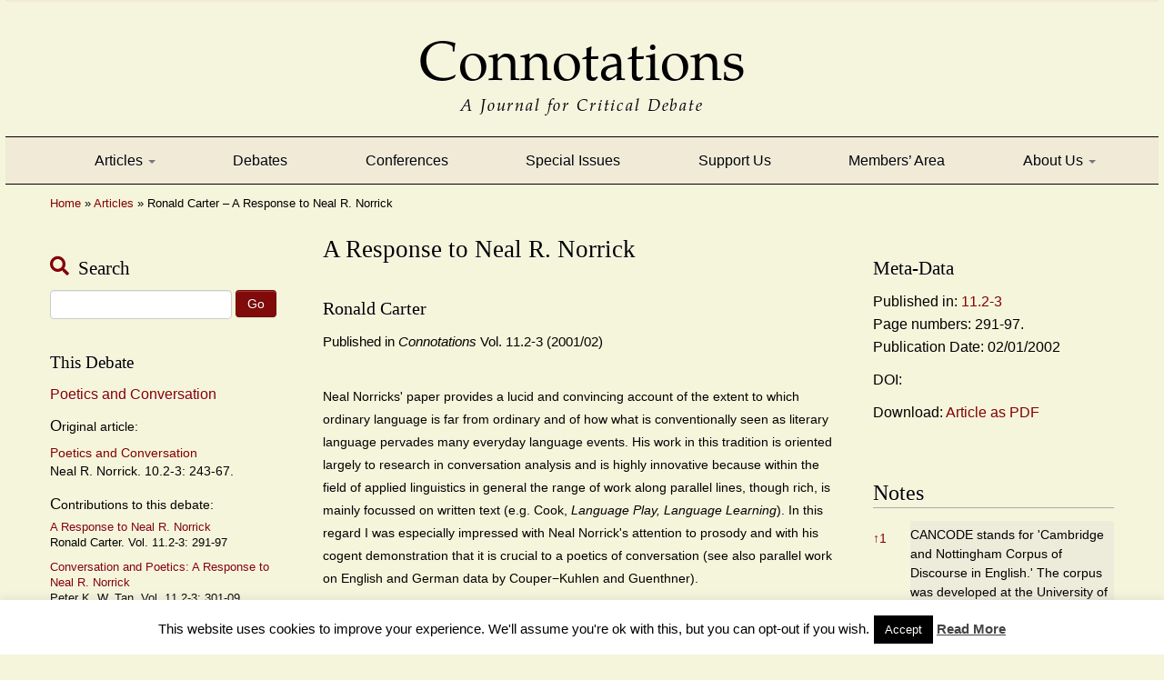

--- FILE ---
content_type: text/html; charset=UTF-8
request_url: https://www.connotations.de/article/ronald-carter-a-response-to-neal-r-norrick/
body_size: 80817
content:
<!DOCTYPE html>
<!--[if IE 7]>
<html class="ie ie7 no-js" lang="en-US">
<![endif]-->
<!--[if IE 8]>
<html class="ie ie8 no-js" lang="en-US">
<![endif]-->
<!--[if !(IE 7) | !(IE 8)  ]><!-->
<html class="no-js" lang="en-US">
<!--<![endif]-->
					<head>
				    <meta charset="UTF-8" />
				    <meta http-equiv="X-UA-Compatible" content="IE=EDGE" />
            				    <meta name="viewport" content="width=device-width, initial-scale=1.0" />
            <link rel="profile"  href="https://gmpg.org/xfn/11" />
				    <link rel="pingback" href="https://www.connotations.de/xmlrpc.php" />

				   <!-- html5shiv for IE8 and less  -->
				    <!--[if lt IE 9]>
				      <script src="https://www.connotations.de/wp-content/themes/customizr/assets/front/js/libs/html5.js"></script>
				    <![endif]-->
				    <script>(function(html){html.className = html.className.replace(/\bno-js\b/,'js')})(document.documentElement);</script>
<title>Ronald Carter &#8211; A Response to Neal R. Norrick &#8211; Connotations</title>
<meta name='robots' content='max-image-preview:large' />
<link rel="alternate" type="application/rss+xml" title="Connotations &raquo; Feed" href="https://www.connotations.de/feed/" />
<script type="text/javascript">
window._wpemojiSettings = {"baseUrl":"https:\/\/s.w.org\/images\/core\/emoji\/14.0.0\/72x72\/","ext":".png","svgUrl":"https:\/\/s.w.org\/images\/core\/emoji\/14.0.0\/svg\/","svgExt":".svg","source":{"concatemoji":"https:\/\/www.connotations.de\/wp-includes\/js\/wp-emoji-release.min.js?ver=6.1.9"}};
/*! This file is auto-generated */
!function(e,a,t){var n,r,o,i=a.createElement("canvas"),p=i.getContext&&i.getContext("2d");function s(e,t){var a=String.fromCharCode,e=(p.clearRect(0,0,i.width,i.height),p.fillText(a.apply(this,e),0,0),i.toDataURL());return p.clearRect(0,0,i.width,i.height),p.fillText(a.apply(this,t),0,0),e===i.toDataURL()}function c(e){var t=a.createElement("script");t.src=e,t.defer=t.type="text/javascript",a.getElementsByTagName("head")[0].appendChild(t)}for(o=Array("flag","emoji"),t.supports={everything:!0,everythingExceptFlag:!0},r=0;r<o.length;r++)t.supports[o[r]]=function(e){if(p&&p.fillText)switch(p.textBaseline="top",p.font="600 32px Arial",e){case"flag":return s([127987,65039,8205,9895,65039],[127987,65039,8203,9895,65039])?!1:!s([55356,56826,55356,56819],[55356,56826,8203,55356,56819])&&!s([55356,57332,56128,56423,56128,56418,56128,56421,56128,56430,56128,56423,56128,56447],[55356,57332,8203,56128,56423,8203,56128,56418,8203,56128,56421,8203,56128,56430,8203,56128,56423,8203,56128,56447]);case"emoji":return!s([129777,127995,8205,129778,127999],[129777,127995,8203,129778,127999])}return!1}(o[r]),t.supports.everything=t.supports.everything&&t.supports[o[r]],"flag"!==o[r]&&(t.supports.everythingExceptFlag=t.supports.everythingExceptFlag&&t.supports[o[r]]);t.supports.everythingExceptFlag=t.supports.everythingExceptFlag&&!t.supports.flag,t.DOMReady=!1,t.readyCallback=function(){t.DOMReady=!0},t.supports.everything||(n=function(){t.readyCallback()},a.addEventListener?(a.addEventListener("DOMContentLoaded",n,!1),e.addEventListener("load",n,!1)):(e.attachEvent("onload",n),a.attachEvent("onreadystatechange",function(){"complete"===a.readyState&&t.readyCallback()})),(e=t.source||{}).concatemoji?c(e.concatemoji):e.wpemoji&&e.twemoji&&(c(e.twemoji),c(e.wpemoji)))}(window,document,window._wpemojiSettings);
</script>
<style type="text/css">
img.wp-smiley,
img.emoji {
	display: inline !important;
	border: none !important;
	box-shadow: none !important;
	height: 1em !important;
	width: 1em !important;
	margin: 0 0.07em !important;
	vertical-align: -0.1em !important;
	background: none !important;
	padding: 0 !important;
}
</style>
	<link rel='stylesheet' id='mci-footnotes-no-tooltips-pagelayout-none-css' href='https://www.connotations.de/wp-content/plugins/footnotes/css/footnotes-nottbrpl0.min.css?ver=2.5.5' type='text/css' media='all' />
<link rel='stylesheet' id='mb.miniAudioPlayer.css-css' href='https://www.connotations.de/wp-content/plugins/wp-miniaudioplayer/css/miniplayer.css?ver=1.9.7' type='text/css' media='screen' />
<link rel='stylesheet' id='wp-block-library-css' href='https://www.connotations.de/wp-includes/css/dist/block-library/style.min.css?ver=6.1.9' type='text/css' media='all' />
<link rel='stylesheet' id='classic-theme-styles-css' href='https://www.connotations.de/wp-includes/css/classic-themes.min.css?ver=1' type='text/css' media='all' />
<style id='global-styles-inline-css' type='text/css'>
body{--wp--preset--color--black: #000000;--wp--preset--color--cyan-bluish-gray: #abb8c3;--wp--preset--color--white: #ffffff;--wp--preset--color--pale-pink: #f78da7;--wp--preset--color--vivid-red: #cf2e2e;--wp--preset--color--luminous-vivid-orange: #ff6900;--wp--preset--color--luminous-vivid-amber: #fcb900;--wp--preset--color--light-green-cyan: #7bdcb5;--wp--preset--color--vivid-green-cyan: #00d084;--wp--preset--color--pale-cyan-blue: #8ed1fc;--wp--preset--color--vivid-cyan-blue: #0693e3;--wp--preset--color--vivid-purple: #9b51e0;--wp--preset--gradient--vivid-cyan-blue-to-vivid-purple: linear-gradient(135deg,rgba(6,147,227,1) 0%,rgb(155,81,224) 100%);--wp--preset--gradient--light-green-cyan-to-vivid-green-cyan: linear-gradient(135deg,rgb(122,220,180) 0%,rgb(0,208,130) 100%);--wp--preset--gradient--luminous-vivid-amber-to-luminous-vivid-orange: linear-gradient(135deg,rgba(252,185,0,1) 0%,rgba(255,105,0,1) 100%);--wp--preset--gradient--luminous-vivid-orange-to-vivid-red: linear-gradient(135deg,rgba(255,105,0,1) 0%,rgb(207,46,46) 100%);--wp--preset--gradient--very-light-gray-to-cyan-bluish-gray: linear-gradient(135deg,rgb(238,238,238) 0%,rgb(169,184,195) 100%);--wp--preset--gradient--cool-to-warm-spectrum: linear-gradient(135deg,rgb(74,234,220) 0%,rgb(151,120,209) 20%,rgb(207,42,186) 40%,rgb(238,44,130) 60%,rgb(251,105,98) 80%,rgb(254,248,76) 100%);--wp--preset--gradient--blush-light-purple: linear-gradient(135deg,rgb(255,206,236) 0%,rgb(152,150,240) 100%);--wp--preset--gradient--blush-bordeaux: linear-gradient(135deg,rgb(254,205,165) 0%,rgb(254,45,45) 50%,rgb(107,0,62) 100%);--wp--preset--gradient--luminous-dusk: linear-gradient(135deg,rgb(255,203,112) 0%,rgb(199,81,192) 50%,rgb(65,88,208) 100%);--wp--preset--gradient--pale-ocean: linear-gradient(135deg,rgb(255,245,203) 0%,rgb(182,227,212) 50%,rgb(51,167,181) 100%);--wp--preset--gradient--electric-grass: linear-gradient(135deg,rgb(202,248,128) 0%,rgb(113,206,126) 100%);--wp--preset--gradient--midnight: linear-gradient(135deg,rgb(2,3,129) 0%,rgb(40,116,252) 100%);--wp--preset--duotone--dark-grayscale: url('#wp-duotone-dark-grayscale');--wp--preset--duotone--grayscale: url('#wp-duotone-grayscale');--wp--preset--duotone--purple-yellow: url('#wp-duotone-purple-yellow');--wp--preset--duotone--blue-red: url('#wp-duotone-blue-red');--wp--preset--duotone--midnight: url('#wp-duotone-midnight');--wp--preset--duotone--magenta-yellow: url('#wp-duotone-magenta-yellow');--wp--preset--duotone--purple-green: url('#wp-duotone-purple-green');--wp--preset--duotone--blue-orange: url('#wp-duotone-blue-orange');--wp--preset--font-size--small: 13px;--wp--preset--font-size--medium: 20px;--wp--preset--font-size--large: 36px;--wp--preset--font-size--x-large: 42px;--wp--preset--spacing--20: 0.44rem;--wp--preset--spacing--30: 0.67rem;--wp--preset--spacing--40: 1rem;--wp--preset--spacing--50: 1.5rem;--wp--preset--spacing--60: 2.25rem;--wp--preset--spacing--70: 3.38rem;--wp--preset--spacing--80: 5.06rem;}:where(.is-layout-flex){gap: 0.5em;}body .is-layout-flow > .alignleft{float: left;margin-inline-start: 0;margin-inline-end: 2em;}body .is-layout-flow > .alignright{float: right;margin-inline-start: 2em;margin-inline-end: 0;}body .is-layout-flow > .aligncenter{margin-left: auto !important;margin-right: auto !important;}body .is-layout-constrained > .alignleft{float: left;margin-inline-start: 0;margin-inline-end: 2em;}body .is-layout-constrained > .alignright{float: right;margin-inline-start: 2em;margin-inline-end: 0;}body .is-layout-constrained > .aligncenter{margin-left: auto !important;margin-right: auto !important;}body .is-layout-constrained > :where(:not(.alignleft):not(.alignright):not(.alignfull)){max-width: var(--wp--style--global--content-size);margin-left: auto !important;margin-right: auto !important;}body .is-layout-constrained > .alignwide{max-width: var(--wp--style--global--wide-size);}body .is-layout-flex{display: flex;}body .is-layout-flex{flex-wrap: wrap;align-items: center;}body .is-layout-flex > *{margin: 0;}:where(.wp-block-columns.is-layout-flex){gap: 2em;}.has-black-color{color: var(--wp--preset--color--black) !important;}.has-cyan-bluish-gray-color{color: var(--wp--preset--color--cyan-bluish-gray) !important;}.has-white-color{color: var(--wp--preset--color--white) !important;}.has-pale-pink-color{color: var(--wp--preset--color--pale-pink) !important;}.has-vivid-red-color{color: var(--wp--preset--color--vivid-red) !important;}.has-luminous-vivid-orange-color{color: var(--wp--preset--color--luminous-vivid-orange) !important;}.has-luminous-vivid-amber-color{color: var(--wp--preset--color--luminous-vivid-amber) !important;}.has-light-green-cyan-color{color: var(--wp--preset--color--light-green-cyan) !important;}.has-vivid-green-cyan-color{color: var(--wp--preset--color--vivid-green-cyan) !important;}.has-pale-cyan-blue-color{color: var(--wp--preset--color--pale-cyan-blue) !important;}.has-vivid-cyan-blue-color{color: var(--wp--preset--color--vivid-cyan-blue) !important;}.has-vivid-purple-color{color: var(--wp--preset--color--vivid-purple) !important;}.has-black-background-color{background-color: var(--wp--preset--color--black) !important;}.has-cyan-bluish-gray-background-color{background-color: var(--wp--preset--color--cyan-bluish-gray) !important;}.has-white-background-color{background-color: var(--wp--preset--color--white) !important;}.has-pale-pink-background-color{background-color: var(--wp--preset--color--pale-pink) !important;}.has-vivid-red-background-color{background-color: var(--wp--preset--color--vivid-red) !important;}.has-luminous-vivid-orange-background-color{background-color: var(--wp--preset--color--luminous-vivid-orange) !important;}.has-luminous-vivid-amber-background-color{background-color: var(--wp--preset--color--luminous-vivid-amber) !important;}.has-light-green-cyan-background-color{background-color: var(--wp--preset--color--light-green-cyan) !important;}.has-vivid-green-cyan-background-color{background-color: var(--wp--preset--color--vivid-green-cyan) !important;}.has-pale-cyan-blue-background-color{background-color: var(--wp--preset--color--pale-cyan-blue) !important;}.has-vivid-cyan-blue-background-color{background-color: var(--wp--preset--color--vivid-cyan-blue) !important;}.has-vivid-purple-background-color{background-color: var(--wp--preset--color--vivid-purple) !important;}.has-black-border-color{border-color: var(--wp--preset--color--black) !important;}.has-cyan-bluish-gray-border-color{border-color: var(--wp--preset--color--cyan-bluish-gray) !important;}.has-white-border-color{border-color: var(--wp--preset--color--white) !important;}.has-pale-pink-border-color{border-color: var(--wp--preset--color--pale-pink) !important;}.has-vivid-red-border-color{border-color: var(--wp--preset--color--vivid-red) !important;}.has-luminous-vivid-orange-border-color{border-color: var(--wp--preset--color--luminous-vivid-orange) !important;}.has-luminous-vivid-amber-border-color{border-color: var(--wp--preset--color--luminous-vivid-amber) !important;}.has-light-green-cyan-border-color{border-color: var(--wp--preset--color--light-green-cyan) !important;}.has-vivid-green-cyan-border-color{border-color: var(--wp--preset--color--vivid-green-cyan) !important;}.has-pale-cyan-blue-border-color{border-color: var(--wp--preset--color--pale-cyan-blue) !important;}.has-vivid-cyan-blue-border-color{border-color: var(--wp--preset--color--vivid-cyan-blue) !important;}.has-vivid-purple-border-color{border-color: var(--wp--preset--color--vivid-purple) !important;}.has-vivid-cyan-blue-to-vivid-purple-gradient-background{background: var(--wp--preset--gradient--vivid-cyan-blue-to-vivid-purple) !important;}.has-light-green-cyan-to-vivid-green-cyan-gradient-background{background: var(--wp--preset--gradient--light-green-cyan-to-vivid-green-cyan) !important;}.has-luminous-vivid-amber-to-luminous-vivid-orange-gradient-background{background: var(--wp--preset--gradient--luminous-vivid-amber-to-luminous-vivid-orange) !important;}.has-luminous-vivid-orange-to-vivid-red-gradient-background{background: var(--wp--preset--gradient--luminous-vivid-orange-to-vivid-red) !important;}.has-very-light-gray-to-cyan-bluish-gray-gradient-background{background: var(--wp--preset--gradient--very-light-gray-to-cyan-bluish-gray) !important;}.has-cool-to-warm-spectrum-gradient-background{background: var(--wp--preset--gradient--cool-to-warm-spectrum) !important;}.has-blush-light-purple-gradient-background{background: var(--wp--preset--gradient--blush-light-purple) !important;}.has-blush-bordeaux-gradient-background{background: var(--wp--preset--gradient--blush-bordeaux) !important;}.has-luminous-dusk-gradient-background{background: var(--wp--preset--gradient--luminous-dusk) !important;}.has-pale-ocean-gradient-background{background: var(--wp--preset--gradient--pale-ocean) !important;}.has-electric-grass-gradient-background{background: var(--wp--preset--gradient--electric-grass) !important;}.has-midnight-gradient-background{background: var(--wp--preset--gradient--midnight) !important;}.has-small-font-size{font-size: var(--wp--preset--font-size--small) !important;}.has-medium-font-size{font-size: var(--wp--preset--font-size--medium) !important;}.has-large-font-size{font-size: var(--wp--preset--font-size--large) !important;}.has-x-large-font-size{font-size: var(--wp--preset--font-size--x-large) !important;}
.wp-block-navigation a:where(:not(.wp-element-button)){color: inherit;}
:where(.wp-block-columns.is-layout-flex){gap: 2em;}
.wp-block-pullquote{font-size: 1.5em;line-height: 1.6;}
</style>
<link rel='stylesheet' id='cookie-law-info-css' href='https://www.connotations.de/wp-content/plugins/cookie-law-info/legacy/public/css/cookie-law-info-public.css?ver=3.0.6' type='text/css' media='all' />
<link rel='stylesheet' id='cookie-law-info-gdpr-css' href='https://www.connotations.de/wp-content/plugins/cookie-law-info/legacy/public/css/cookie-law-info-gdpr.css?ver=3.0.6' type='text/css' media='all' />
<link rel='stylesheet' id='searchandfilter-css' href='https://www.connotations.de/wp-content/plugins/search-filter/style.css?ver=1' type='text/css' media='all' />
<link rel='stylesheet' id='uaf_client_css-css' href='https://www.connotations.de/wp-content/uploads/useanyfont/uaf.css?ver=1670191543' type='text/css' media='all' />
<link rel='stylesheet' id='widgetopts-styles-css' href='https://www.connotations.de/wp-content/plugins/widget-options/assets/css/widget-options.css' type='text/css' media='all' />
<link rel='stylesheet' id='xmas-advent-calendar-css' href='https://www.connotations.de/wp-content/plugins/xmas-advent-calendar/public/css/xmas-advent-calendar-public.css?ver=1.0.0' type='text/css' media='all' />
<link rel='stylesheet' id='orbisius_ctc_customizr_parent_style-css' href='https://www.connotations.de/wp-content/themes/customizr/style.css?ver=4.1.26' type='text/css' media='all' />
<link rel='stylesheet' id='orbisius_ctc_customizr_parent_style_child_style-css' href='https://www.connotations.de/wp-content/themes/customizr-child-theme-01/style.css?ver=3.5.12' type='text/css' media='all' />
<link rel='stylesheet' id='customizr-fa-css' href='https://www.connotations.de/wp-content/themes/customizr/assets/shared/fonts/fa/css/fontawesome-all.min.css?ver=4.1.26' type='text/css' media='all' />
<link rel='stylesheet' id='customizr-common-css' href='https://www.connotations.de/wp-content/themes/customizr/inc/assets/css/tc_common.min.css?ver=4.1.26' type='text/css' media='all' />
<link rel='stylesheet' id='customizr-skin-css' href='https://www.connotations.de/wp-content/themes/customizr/inc/assets/css/blue.min.css?ver=4.1.26' type='text/css' media='all' />
<style id='customizr-skin-inline-css' type='text/css'>

                  .site-title,.site-description,h1,h2,h3,.tc-dropcap {
                    font-family : 'Times New Roman','Times','serif';
                    font-weight : inherit;
                  }

                  body,.navbar .nav>li>a {
                    font-family : 'Times New Roman','Times','serif';
                    font-weight : inherit;
                  }

            body,.navbar .nav>li>a {
              font-size : 16px;
              line-height : 1.6em;
            }
table { border-collapse: separate; }
                           body table { border-collapse: collapse; }
                          
.social-links .social-icon:before { content: none } 
header.tc-header {border-top: none;}

.sticky-enabled .tc-shrink-on .site-logo img {
    					height:30px!important;width:auto!important
    				}

    				.sticky-enabled .tc-shrink-on .brand .site-title {
    					font-size:0.6em;opacity:0.8;line-height:1.2em
    				}

          .comments-link .tc-comment-bubble {
            color: #F00;
            border: 2px solid #F00;
          }
          .comments-link .tc-comment-bubble:before {
            border-color: #F00;
          }
        
.tc-slider-loader-wrapper{ display:none }
html.js .tc-slider-loader-wrapper { display: block }.no-csstransforms3d .tc-slider-loader-wrapper .tc-img-gif-loader {
                                                background: url('https://www.connotations.de/wp-content/themes/customizr/assets/front/img/slider-loader.gif') no-repeat center center;
                                         }.tc-slider-loader-wrapper .tc-css-loader > div { border-color:#08c; }
</style>
<link rel='stylesheet' id='customizr-style-css' href='https://www.connotations.de/wp-content/themes/customizr-child-theme-01/style.css?ver=4.1.26' type='text/css' media='all' />
<link rel='stylesheet' id='fancyboxcss-css' href='https://www.connotations.de/wp-content/themes/customizr/assets/front/js/libs/fancybox/jquery.fancybox-1.3.4.min.css?ver=6.1.9' type='text/css' media='all' />
<link rel='stylesheet' id='slb_core-css' href='https://www.connotations.de/wp-content/plugins/simple-lightbox/client/css/app.css?ver=2.9.3' type='text/css' media='all' />
<link rel='stylesheet' id='tablepress-default-css' href='https://www.connotations.de/wp-content/tablepress-combined.min.css?ver=4' type='text/css' media='all' />
<script type='text/javascript' id="nb-jquery" src='https://www.connotations.de/wp-includes/js/jquery/jquery.min.js?ver=3.6.1' id='jquery-core-js'></script>
<script type='text/javascript' src='https://www.connotations.de/wp-includes/js/jquery/jquery-migrate.min.js?ver=3.3.2' id='jquery-migrate-js'></script>
<script type='text/javascript' src='https://www.connotations.de/wp-content/plugins/wp-miniaudioplayer/js/jquery.mb.miniAudioPlayer.js?ver=1.9.7' id='mb.miniAudioPlayer-js'></script>
<script type='text/javascript' src='https://www.connotations.de/wp-content/plugins/wp-miniaudioplayer/js/map_overwrite_default_me.js?ver=1.9.7' id='map_overwrite_default_me-js'></script>
<script type='text/javascript' id='cookie-law-info-js-extra'>
/* <![CDATA[ */
var Cli_Data = {"nn_cookie_ids":[],"cookielist":[],"non_necessary_cookies":[],"ccpaEnabled":"","ccpaRegionBased":"","ccpaBarEnabled":"","strictlyEnabled":["necessary","obligatoire"],"ccpaType":"gdpr","js_blocking":"","custom_integration":"","triggerDomRefresh":"","secure_cookies":""};
var cli_cookiebar_settings = {"animate_speed_hide":"500","animate_speed_show":"500","background":"#fff","border":"#444","border_on":"","button_1_button_colour":"#000","button_1_button_hover":"#000000","button_1_link_colour":"#fff","button_1_as_button":"1","button_1_new_win":"","button_2_button_colour":"#333","button_2_button_hover":"#292929","button_2_link_colour":"#444","button_2_as_button":"","button_2_hidebar":"","button_3_button_colour":"#000","button_3_button_hover":"#000000","button_3_link_colour":"#fff","button_3_as_button":"1","button_3_new_win":"","button_4_button_colour":"#000","button_4_button_hover":"#000000","button_4_link_colour":"#fff","button_4_as_button":"1","button_7_button_colour":"#61a229","button_7_button_hover":"#4e8221","button_7_link_colour":"#fff","button_7_as_button":"1","button_7_new_win":"","font_family":"inherit","header_fix":"","notify_animate_hide":"1","notify_animate_show":"","notify_div_id":"#cookie-law-info-bar","notify_position_horizontal":"right","notify_position_vertical":"bottom","scroll_close":"","scroll_close_reload":"","accept_close_reload":"","reject_close_reload":"","showagain_tab":"1","showagain_background":"#fff","showagain_border":"#000","showagain_div_id":"#cookie-law-info-again","showagain_x_position":"100px","text":"#000","show_once_yn":"","show_once":"10000","logging_on":"","as_popup":"","popup_overlay":"1","bar_heading_text":"","cookie_bar_as":"banner","popup_showagain_position":"bottom-right","widget_position":"left"};
var log_object = {"ajax_url":"https:\/\/www.connotations.de\/wp-admin\/admin-ajax.php"};
/* ]]> */
</script>
<script type='text/javascript' src='https://www.connotations.de/wp-content/plugins/cookie-law-info/legacy/public/js/cookie-law-info-public.js?ver=3.0.6' id='cookie-law-info-js'></script>
<script type='text/javascript' src='https://www.connotations.de/wp-content/plugins/xmas-advent-calendar/public/js/xmas-advent-calendar-public.js?ver=1.0.0' id='xmas-advent-calendar-js'></script>
<script type='text/javascript' src='https://www.connotations.de/wp-content/themes/customizr/assets/front/js/libs/modernizr.min.js?ver=4.1.26' id='modernizr-js'></script>
<script type='text/javascript' src='https://www.connotations.de/wp-content/themes/customizr/assets/front/js/libs/fancybox/jquery.fancybox-1.3.4.min.js?ver=4.1.26' id='tc-fancybox-js'></script>
<script type='text/javascript' id='tc-scripts-js-extra'>
/* <![CDATA[ */
var TCParams = {"_disabled":[],"FancyBoxState":"1","FancyBoxAutoscale":"1","SliderName":"","SliderDelay":"","SliderHover":"1","centerSliderImg":"1","SmoothScroll":{"Enabled":true,"Options":{"touchpadSupport":false}},"anchorSmoothScroll":"linear","anchorSmoothScrollExclude":{"simple":["[class*=edd]",".tc-carousel-control",".carousel-control","[data-toggle=\"modal\"]","[data-toggle=\"dropdown\"]","[data-toggle=\"tooltip\"]","[data-toggle=\"popover\"]","[data-toggle=\"collapse\"]","[data-toggle=\"tab\"]","[data-toggle=\"pill\"]","[class*=upme]","[class*=um-]"],"deep":{"classes":[],"ids":[]}},"ReorderBlocks":"1","centerAllImg":"1","HasComments":"","LeftSidebarClass":".span3.left.tc-sidebar","RightSidebarClass":".span3.right.tc-sidebar","LoadModernizr":"1","stickyCustomOffset":{"_initial":0,"_scrolling":0,"options":{"_static":true,"_element":""}},"stickyHeader":"","dropdowntoViewport":"1","timerOnScrollAllBrowsers":"1","extLinksStyle":"","extLinksTargetExt":"","extLinksSkipSelectors":{"classes":["btn","button"],"ids":[]},"dropcapEnabled":"","dropcapWhere":{"post":"","page":""},"dropcapMinWords":"50","dropcapSkipSelectors":{"tags":["IMG","IFRAME","H1","H2","H3","H4","H5","H6","BLOCKQUOTE","UL","OL"],"classes":["btn","tc-placeholder-wrap"],"id":[]},"imgSmartLoadEnabled":"","imgSmartLoadOpts":{"parentSelectors":[".article-container",".__before_main_wrapper",".widget-front"],"opts":{"excludeImg":[".tc-holder-img"]}},"imgSmartLoadsForSliders":"","goldenRatio":"1.618","gridGoldenRatioLimit":"350","isSecondMenuEnabled":"","secondMenuRespSet":"in-sn-before","isParallaxOn":"1","parallaxRatio":"0.55","pluginCompats":[],"adminAjaxUrl":"https:\/\/www.connotations.de\/wp-admin\/admin-ajax.php","ajaxUrl":"https:\/\/www.connotations.de\/?czrajax=1","frontNonce":{"id":"CZRFrontNonce","handle":"ccb243c2dc"},"isDevMode":"","isModernStyle":"","i18n":{"Permanently dismiss":"Permanently dismiss"},"frontNotifications":{"styleSwitcher":{"enabled":false,"content":"","dismissAction":"dismiss_style_switcher_note_front","ajaxUrl":"https:\/\/www.connotations.de\/wp-admin\/admin-ajax.php"}}};
/* ]]> */
</script>
<script type='text/javascript' src='https://www.connotations.de/wp-content/themes/customizr/inc/assets/js/tc-scripts.min.js?ver=4.1.26' id='tc-scripts-js'></script>
<link rel="https://api.w.org/" href="https://www.connotations.de/wp-json/" /><link rel="EditURI" type="application/rsd+xml" title="RSD" href="https://www.connotations.de/xmlrpc.php?rsd" />
<link rel="wlwmanifest" type="application/wlwmanifest+xml" href="https://www.connotations.de/wp-includes/wlwmanifest.xml" />
<meta name="generator" content="WordPress 6.1.9" />
<link rel="canonical" href="https://www.connotations.de/article/ronald-carter-a-response-to-neal-r-norrick/" />
<link rel='shortlink' href='https://www.connotations.de/?p=3611' />
<link rel="alternate" type="application/json+oembed" href="https://www.connotations.de/wp-json/oembed/1.0/embed?url=https%3A%2F%2Fwww.connotations.de%2Farticle%2Fronald-carter-a-response-to-neal-r-norrick%2F" />
<link rel="alternate" type="text/xml+oembed" href="https://www.connotations.de/wp-json/oembed/1.0/embed?url=https%3A%2F%2Fwww.connotations.de%2Farticle%2Fronald-carter-a-response-to-neal-r-norrick%2F&#038;format=xml" />
<style type="text/css" media="screen">.menu-item.hide_this_item{ display:none !important; }</style>
<!-- start miniAudioPlayer custom CSS -->

<style id="map_custom_css">
       /* DO NOT REMOVE OR MODIFY */
/*{'skinName': 'mySkin', 'borderRadius': 5, 'main': 'rgb(255, 217, 102)', 'secondary': 'rgb(68, 68, 68)', 'playerPadding': 0}*/
/* END - DO NOT REMOVE OR MODIFY */
/*++++++++++++++++++++++++++++++++++++++++++++++++++
Copyright (c) 2001-2014. Matteo Bicocchi (Pupunzi);
http://pupunzi.com/mb.components/mb.miniAudioPlayer/demo/skinMaker.html

Skin name: mySkin
borderRadius: 5
background: rgb(255, 217, 102)
icons: rgb(68, 68, 68)
border: rgb(55, 55, 55)
borderLeft: rgb(255, 230, 153)
borderRight: rgb(255, 204, 51)
mute: rgba(68, 68, 68, 0.4)
download: rgba(255, 217, 102, 0.4)
downloadHover: rgb(255, 217, 102)
++++++++++++++++++++++++++++++++++++++++++++++++++*/

/* Older browser (IE8) - not supporting rgba() */
.mbMiniPlayer.mySkin .playerTable span{background-color:#ffd966}
.mbMiniPlayer.mySkin .playerTable span.map_play{border-left:1px solid #ffd966;}
.mbMiniPlayer.mySkin .playerTable span.map_volume{border-right:1px solid #ffd966;}
.mbMiniPlayer.mySkin .playerTable span.map_volume.mute{color: #444444;}
.mbMiniPlayer.mySkin .map_download{color: #444444;}
.mbMiniPlayer.mySkin .map_download:hover{color: #444444;}
.mbMiniPlayer.mySkin .playerTable span{color: #444444;}
.mbMiniPlayer.mySkin .playerTable {border: 1px solid #444444 !important;}

/*++++++++++++++++++++++++++++++++++++++++++++++++*/

.mbMiniPlayer.mySkin .playerTable{background-color:transparent; border-radius:5px !important;}
.mbMiniPlayer.mySkin .playerTable span{background-color:rgb(255, 217, 102); padding:3px !important; font-size: 20px;}
.mbMiniPlayer.mySkin .playerTable span.map_time{ font-size: 12px !important; width: 50px !important}
.mbMiniPlayer.mySkin .playerTable span.map_title{ padding:4px !important}
.mbMiniPlayer.mySkin .playerTable span.map_play{border-left:1px solid rgb(255, 204, 51); border-radius:0 4px 4px 0 !important;}
.mbMiniPlayer.mySkin .playerTable span.map_volume{padding-left:6px !important}
.mbMiniPlayer.mySkin .playerTable span.map_volume{border-right:1px solid rgb(255, 230, 153); border-radius:4px 0 0 4px !important;}
.mbMiniPlayer.mySkin .playerTable span.map_volume.mute{color: rgba(68, 68, 68, 0.4);}
.mbMiniPlayer.mySkin .map_download{color: rgba(255, 217, 102, 0.4);}
.mbMiniPlayer.mySkin .map_download:hover{color: rgb(255, 217, 102);}
.mbMiniPlayer.mySkin .playerTable span{color: rgb(68, 68, 68);text-shadow: none!important;}
.mbMiniPlayer.mySkin .playerTable span{color: rgb(68, 68, 68);}
.mbMiniPlayer.mySkin .playerTable {border: 1px solid rgb(55, 55, 55) !important;}
.mbMiniPlayer.mySkin .playerTable span.map_title{color: #000; text-shadow:none!important}
.mbMiniPlayer.mySkin .playerTable .jp-load-bar{background-color:rgba(255, 217, 102, 0.3);}
.mbMiniPlayer.mySkin .playerTable .jp-play-bar{background-color:#ffd966;}
.mbMiniPlayer.mySkin .playerTable span.map_volumeLevel a{background-color:rgb(94, 94, 94); height:80%!important }
.mbMiniPlayer.mySkin .playerTable span.map_volumeLevel a.sel{background-color:#444444;}
.mbMiniPlayer.mySkin  span.map_download{font-size:50px !important;}
/* Wordpress playlist select */
.map_pl_container .pl_item.sel{background-color:#ffd966 !important; color: #444444}
/*++++++++++++++++++++++++++++++++++++++++++++++++*/
       </style>
	
<!-- end miniAudioPlayer custom CSS -->	
		<style type="text/css" id="wp-custom-css">
			/*
You can add your own CSS here.

Click the help icon above to learn more.

Use this field to test small chunks of CSS code. For important CSS customizations, it is recommended to modify the style.css file of a child theme.
http//codex.wordpress.org/Child_Themes
*/



.tc-header .outside {
	display: block;
}

body {
background-color: #f5f5dc;
}

.navbar {
background-color: #E8E8D1;
border-top: 1px solid black;
border-bottom: 1px solid black;
margin-top: 1em;
font-size: 1.05em !important;
}

#text-3 {
	border: 1px solid #810B0A;
	padding: 0 10px 0 10px;
	border-radius: 3px;
}

.uneditable-input, input[type=date], input[type=month], input[type=time], input[type=week], input[type=number], input[type=email], input[type=url], input[type=search], input[type=tel], input[type=color], input[type=text], input[type=password], input[type=datetime], input[type=datetime-local], textarea {
	width: 7em;
}

.tc-header .brand .site-logo img, .tc-header .brand .site-title {
	float: none !important;
}

#searchsubmit {

}

.tc-hot-crumble.container {
padding-bottom: 20px;
}

.site-title {
	font-size: 1.5em;
	font-weight: normal;
	line-height: 0.7;
	vertical-align: bottom;
	text-align: center;
	font-family: 'Zapf Calligraphic'; 
	padding-top: 2%;
	color: black;
}

h1 {
	font-size: 1.8em;
	line-height: 1.3;
	padding-bottom: 10px;
}

h2 {
	margin: 0.5em;
	font-size: 1.5em;
	font-family: 'Zapf Calligraphic';
	letter-spacing: 0.1em;
}


h2.site-description {
	font-size: 1.16em;
	font-weight: normal;
	font-style: normal;
	line-height: 1;
	vertical-align: bottom;
	text-align: center;
	font-family: 'Zapf Calligraphic'; 
	color: black;
}

h3 {
	font-size: 1.3em;
	line-height: 1.3;
	margin-top: 25px;
}

.article {
	font-size: 0.95em !important;
}

.works_cited {
	font-size: 0.9em !important;
	padding: 1em;
	border-radius: 3px;
	margin-bottom: 1em;
	background: #edebda;
	border: 1px solid black;

}

#pods_widget_list-4 {
	font-size: 0.9em;
}

.widget-title {
	font-size: 1.3em !important;
}

#left.widget-area::after {
	display: none;
}

#left.widget-area {
	border-right: 0px solid white;
}

#right.widget-area::before {
	display: none;
}

#right.widget-area {
	border-left: 0px solid white;
}

.orig_art_tit {
	font-size: 1em;
}

.orig_art_tit:first-letter {
	font-size: 1.2em;
}

.orig_art {
	line-height: 1.4;
	margin-top: 0.4em;
}

.contr {
	margin-top: 1em;
	margin-bottom: 0.2em;
}

.contr:first-letter {
	font-size: 1.2em;
}	

.navbar-wrapper .navbar h2.site-description { 
	display: none;
}

.navbar-wrapper {
	min-width: 100%;
}

.debate_resp {
	line-height: 1.3;
}

.tc-sidebar .widget li {
	border-bottom: 0px solid white;
}

.tc-sidebar .widget li:after {
	display: none; 
}

body, .navbar .nav>li>a {
	font-family: 'Helvetica';
	color: black;
	transition: 0.3s ease;
  	text-decoration: none;
  	border-top: 2px solid #F0EAD6;
  	border-bottom: 2px solid #F0EAD6;
  	padding: 6px 0;
  	margin: 0 6px;
}

.navbar .nav>li>a:hover {
	border-top: 2px solid #830000;
  	border-bottom: 2px solid #830000;
  	padding: 6px 0; 
	color: black;
}

.navbar {
	background: #F0EAD6;
	font-size: 1.2em;
	height: 2%;
}

.navbar.resp {
	height: 3em;
}

footer#footer {
	background: #F0EAD6 !important;
	border-top: 1px solid black;
	color: black !important;
	font-size: 11px;
}

footer#footer a {
	color: #830000;
}

.footer-widgets {
	padding: 10px 0 !important;
}

.impressum {
	background: #F0EAD6;
	border: none !important;
	border-right: 1px solid black 	!important;
	padding-right: 10px;
	float: right !important;
}

.impressum a {
	color: black !important;
}

.textwidget.custom-html-widget {
	width: 1200px;
}

.colophon {
	background: #F0EAD6 !important;
	border-top: 1px solid black;
	display: none;
}

.menu-item {
	margin-left: 2em;
	color: black;
}

header.tc-header {
	border-bottom: none;
	background: #F5F5DD;
}


[class*=span] {
	margin-left: 30px;
}

h1 {
	margin: 1px 0;
}

.single-issues {
	padding-top: 0px !important;
}

.featurette-divider __before_content {
	padding-top: 0px !important;
}

.breadcrumb-trail.breadcrumbs {
	font-size: 0.8em;
	margin-top: -1.3em;
}	

a {
	color: #830000;
}

.dropdown-menu {
	border-radius: 2px;
}

.dropdown-menu li {
	margin-left: 0em;
	font-size: 0.9em;
}

.tc-header .nav-collapse .dropdown-menu > li > a {
	color: black;
}

.issue-metadata {
	margin-left: 6em;
	font-size: 0.9em;
	margin-top: 5%;
}


[class*=span] {
	margin-left: 30px;
}

hr {
    border: 0;
    height: 1px;
    background: #333;
    background-image: linear-gradient(to 	right, #ccc, #333, #ccc);
	margin: 2em;
}

#entry-content-title {
	font-size: 1.7em;
	font-family: 'Zapf Calligraphic', 			Times, serif;
	text-align: justify;
	line-height: normal;
	font-weight: bold;
	margin-bottom: 1.5%;
}

#entry-content-text {
	font-size: 1em;
	font-family: 'Helvetica';
	text-align: justify;
	margin-bottom: 3%;
	width: 80%;
}

#cap {	
	margin: 1%;
	font-size: 1.3em;
	font-family: 'Zapf Calligraphic';
	font-variant: small-caps;
	letter-spacing: 0.1em;
	margin-top: 1%;
}

#cap1 {
	margin: 4%;
	font-size: 1.2em;
	font-family: 'Zapf Calligraphic';
	font-variant: small-caps;
	letter-spacing: 0.1em;
	margin-top: -4.5%;
}

#cap2 {
	font-size: 1.2em;
	font-family: 'Zapf Calligraphic';
	font-variant: small-caps;
	letter-spacing: 0.1em;
	margin-left: 2%;
	margin-top: -1%;
}


#cap3 {
	font-size: 1.3em;
	font-family: 'Zapf Calligraphic';
	font-variant: small-caps;
	letter-spacing: 0.1em;
	margin-left: 2%;
	margin-top: 5%;
	font-weight: bold;
}

#cap_wc {
	margin: 1%;
	font-size: 1.4em;
	font-variant: small-caps;
	letter-spacing: 0.1em;
	margin-top: 1%;
	font-weight: 600;
}

ul {
	list-style-type: none;
}

.navbar .nav li.dropdown.current-menu-item>a .caret, .navbar .nav li.dropdown.open.current-menu-ancestor>.dropdown-toggle .caret, .navbar .nav li.dropdown.open>.dropdown-toggle .caret, .navbar .nav>li.current-menu-item>a .caret, .tc-regular-menu .navbar .nav li.current-menu-ancestor>a .caret, .tc-regular-menu .navbar .nav li.dropdown.current-menu-ancestor>a .caret {
	border-top-color: #830000;
	border-bottom-color: #830000;
}

.comments-link .tc-comment-bubble, .dropdown-menu>li.current-menu-item>a, .dropdown-menu>li>a:focus, .dropdown-menu>li>a:hover, .dropdown-submenu:focus>a, .dropdown-submenu:hover>a, .navbar .btn-toggle-nav.hover .menu-label, .navbar .nav>li.current-menu-item>a, .page-links button.btn, .site-description, .social-block a:hover, .tc-carousel-control:hover, .tc-regular-menu .dropdown-menu>li.current-menu-ancestor>a, .tc-regular-menu .navbar .nav>li.current-menu-ancestor>a, .widget h3:before, .widget.widget_archive li:before, .widget.widget_calendar li:before, .widget.widget_categories li:before, .widget.widget_links li:before, .widget.widget_meta li:before, .widget.widget_nav_menu li:before, .widget.widget_pages li:before, .widget.widget_recent_comments li:before, .widget.widget_recent_entries li:before, .widget.widget_rss li:before, a+span.tc-external:after {
	color: #830000;
}

#entry-content-title-pic {
	font-size: 1.5em;
	margin-left: 0px;
	font-family: 'Zapf Calligraphic', Times, serif;
	text-align: justify;
	width: 600px;
	line-height: normal;
	font-weight: bold;
	margin-bottom: 20px;
}

.aligncenter {
	clear: both;
	display: block;
	margin-left: auto;
	margin-right: auto;
}

#iconarrow {
	margin-top: 1.5em;
}

.tc-hot-crumble {
	margin: 5px 0 0px;
}

blockquote {
  background: #edebda;
  border-left: 7px solid #969494;
  margin: 1.5em 10px;
  padding: 0.5em 10px;
  quotes: "\201C""\201D""\2018""\2019";
	font-style: normal;
}

blockquote p {
  font-size: 0.95em !important;
  font-family: 'Helvetica' !important;
	line-height: 1.5em;
	padding-bottom: 5px;
}

blockquote table td{
background: #edebda !important;
}


blockquote p.hang-indent {
	display: block;
	padding-left: 2em;
	text-indent: -1.5em;	
}

blockquote p span.hang-indent {
	display: block;
	padding-left: 2em;
	text-indent: -1.5em;	
}

span.right-indent {
	padding-left: 30%;
}

span.simple-indent {
	padding-left: 2em;
}

div .character-name {
	display: inline;
	font-variant:small-caps;
}


#place {
	text-align: right;
	line-height: 1.3em;
}

table.footnote-reference-container {
	background: #F5F5DD !important;	
}

#icon_up {
	display: block;
 	margin: 0 auto;
}

.footnote_plugin_index {
	background: #edebda !important;
	padding-left: 1em;
	border-radius: 4px 0px 0px 4px;
}

.footnote_plugin_link {
	background: #edebda !important;
}

.footnote_plugin_text {
	background: #edebda !important;
	border-radius: 0px 4px 4px 0px;
	line-height: 1.5em;
}

.footnote_container_prepare > p {
	border-bottom: 0px solid white !important;
}

td {
	border-top: 0px solid #F5F5DC;
	padding-left: 5px;
}

td p {
	padding-left: 5px;
}

tr:nth-child(2n) td, tr:nth-child(2n) th,tr:nth-child(2n+1) td, tr:nth-child(2n+1) th {
	background-color: #F5F5DC;
}

table {
	border-bottom: 0px solid #F5F5DC !important;
	background-color: #F5F5DC !important;
}


.footnote_container_prepare > p > span:first-child {
   font-family:	'Times New Roman','Times','serif' !important;
	font-weight: inherit !important;
	font-size: 1.3em;
	text-shadow: 0 1px 0 #fff;
}

.assistive-text {
	display: none;
}

.pager li>a, .pager li>span {
	font-size: 0.9em;
	background-color: #F5F5DD;
}

.pager li>a, .pager li>span {
	border: 0px solid white;
}

li {
	list-style-type: none;
}

.issue-list-container{
	padding-top: 20px;
	height: 35%;
	-webkit-columns: 3 250px;
    -moz-columns: 3 250px;
    columns: 3 250px;
	-moz-column-fill: balance;
       column-fill: balance;
	-webkit-column-rule: 1px outset #000000; /* Chrome, Safari, Opera */
    -moz-column-rule: 1px outset #000000; /* Firefox */
    column-rule: 1px outset #000000;
	text-align: center
}

.single-issues{
	padding-top: 20px;
	-webkit-column-count: 2;
    -moz-column-count: 2;
    column-count: 2;
}

.issue-metadata{
width: 75%;
text-align: center;
break-inside: avoid;
}

.issue-toc{
width: 100%;
break-inside: avoid;
break-after: column;
}

.issue-toc sup {
display: none;
}

.post-2 sup {
display: none;
}

hr.toc-list {
    border: 0;
    height: 1px;
    background: #333;
    background-image: linear-gradient(to 	right, #ccc, #333, #ccc);
	margin: 0.9em;
}

#pods_widget_single-5 {
	font-size: 0.9em;
}

.abstract {
	border: 0.1px solid black;
	padding-left: 1em;
	padding-right: 1em;
	background: #edebda;
	border-radius: 3px;
}

h4 {
	font-weight: normal;
	font-size: 1.1em;
}

.span4 .searchform {
display:none;
}

.entry-meta {
display:none;
}


.posts_frontpage .listing-item .title:after {
    content: '\A';
    white-space: pre;
}

.posts_frontpage .listing-item {
	padding: 10px 0 20px 0;
}


.excerpt-dash{
display: none;
}

.posts_frontpage .listing-item:after {
    content: '\A';
    white-space: pre;
}

#searchsubmit {
vertical-align: top !important;
background: #810B0A;
}

.entry-content ul {
	margin: 0 0 11px 25px;
}

ul {
	margin: 0;
	padding: 0;
}

.debate_resp {
	margin-bottom: 10px;
}

.tc-sidebar .widget li {
	line-height: 1.4;
	font-size: 0.89em;
}

.type-article .entry-header {
display: none !important;
}

.type-debate .entry-header {
display: none !important;
}

.special_issue .entry-header {
display: none !important;
}

#page-1274 .entry-header {
display: none;
}

#page-127 .entry-header {
display: none;
}

#page-27 .entry-header {
display: none;
}

.search .entry-header {
display: block !important;
}

#s {
width: 70%;
}

.intro_spec_iss {
padding-top: 2em;
padding-bottom: 2em;
}
.row {
    margin-left: -30px;
}

.wp-caption-text {
	margin-top: 5px;
	margin-left: 3px;
}

li {
	padding-bottom: 2px;
}

.gallery-caption {
	text-align: center;
}

.label.label-default {
	display:none;
}

/* Adventskalender - Audio-Player */
p.audio-player {
	text-align: center;
	padding-top: 10px;
	padding-bottom: 10px;
}

#page-6521 h1{
	text-align: center;
}

.format-icon:before {
	display: none;
}

/* Sonderlösungen */

/* DiPasquale 27: Zitat zentriert */
#donne-plaque-just-centered p{
	max-width: 60%;
	position: inline-block;
	margin-left: auto;
	margin-right: auto;
}

/* Hahnemann 28: 2 Bilder nebeneinander */
#attachment_6812, #attachment_6813 {
	padding-left: 35px;
	padding-right: 35px;
}
		</style>
		
<style type="text/css" media="all">
.footnotes_reference_container {margin-top: 24px !important; margin-bottom: 0px !important;}
.footnote_container_prepare > p {border-bottom: 1px solid #aaaaaa !important;}
#footnote_references_container {
background-color: #f5f5dc;
}

</style>
				</head>
				
	<body data-rsssl=1 class="nb-3-3-2 nimble-no-local-data-skp__post_article_3611 nimble-no-group-site-tmpl-skp__all_article article-template-default single single-article postid-3611 wp-embed-responsive sek-hide-rc-badge tc-fade-hover-links tc-b-sidebar tc-center-images skin-blue tc-no-sticky-header sticky-disabled no-navbar tc-regular-menu" itemscope itemtype="http://schema.org/WebPage">

    
    <div id="tc-page-wrap" class="">

  		
  	   	<header class="tc-header clearfix row-fluid tc-tagline-on tc-title-logo-on  tc-shrink-on tc-menu-on logo-centered tc-second-menu-in-sn-before-when-mobile" role="banner">
  			      <div class="brand span3 pull-left ">

        <h1><a class="site-title" href="https://www.connotations.de/" title="Connotations | A Journal for Critical Debate">Connotations</a></h1>
      </div> <!-- brand span3 pull-left -->
      <div class="container outside"><h2 class="site-description">A Journal for Critical Debate</h2></div>      	<div class="navbar-wrapper clearfix span9 tc-submenu-fade tc-submenu-move tc-open-on-click pull-menu-center pull-menu-right">
        	<div class="navbar resp">
          		<div class="navbar-inner" role="navigation">
            		<div class="row-fluid">
              		<h2 class="span7 inside site-description">A Journal for Critical Debate</h2><div class="nav-collapse collapse"><div class="menu-menu-1-container"><ul id="menu-menu-3" class="nav"><li class="menu-item menu-item-type-custom menu-item-object-custom menu-item-has-children dropdown menu-item-665"><a class="dropdown-toggle" data-toggle="dropdown" data-target="#" href="#">Articles <strong class="caret"></strong></a>
<ul class="dropdown-menu">
	<li class="menu-item menu-item-type-post_type menu-item-object-page menu-item-1423"><a href="https://www.connotations.de/issues/">Issues</a></li>
	<li class="menu-item menu-item-type-post_type menu-item-object-page menu-item-36"><a href="https://www.connotations.de/latest-additions/">Latest Additions</a></li>
</ul>
</li>
<li class="menu-item menu-item-type-post_type menu-item-object-page menu-item-37"><a href="https://www.connotations.de/debates/">Debates</a></li>
<li class="menu-item menu-item-type-post_type menu-item-object-page menu-item-104"><a href="https://www.connotations.de/conferences/">Conferences</a></li>
<li class="menu-item menu-item-type-post_type menu-item-object-page menu-item-35"><a href="https://www.connotations.de/special-issues/">Special Issues</a></li>
<li class="menu-item menu-item-type-post_type menu-item-object-page menu-item-34"><a href="https://www.connotations.de/support-us/">Support Us</a></li>
<li class="menu-item menu-item-type-post_type menu-item-object-page menu-item-114"><a href="https://www.connotations.de/members-area/">Members&#8217; Area</a></li>
<li class="menu-item menu-item-type-post_type menu-item-object-page menu-item-has-children dropdown menu-item-98"><a class="dropdown-toggle" data-toggle="dropdown" data-target="#" href="https://www.connotations.de/about-us/">About Us <strong class="caret"></strong></a>
<ul class="dropdown-menu">
	<li class="menu-item menu-item-type-post_type menu-item-object-page menu-item-105"><a href="https://www.connotations.de/editors-2/">Editors</a></li>
	<li class="menu-item menu-item-type-custom menu-item-object-custom menu-item-6856"><a href="https://www.connotations.de/support-us/">Connotations Society for Critical Debate</a></li>
	<li class="menu-item menu-item-type-post_type menu-item-object-page menu-item-6494"><a href="https://www.connotations.de/open-access-statement/">Open Access Statement</a></li>
	<li class="menu-item menu-item-type-post_type menu-item-object-page menu-item-6491"><a href="https://www.connotations.de/copyright-and-re-use/">Copyright and Re-Use</a></li>
	<li class="menu-item menu-item-type-post_type menu-item-object-page menu-item-108"><a href="https://www.connotations.de/submit-an-article-2/">Submit an Article</a></li>
	<li class="menu-item menu-item-type-post_type menu-item-object-page menu-item-107"><a href="https://www.connotations.de/contact-2/">Contact</a></li>
	<li class="menu-item menu-item-type-post_type menu-item-object-page menu-item-6514"><a href="https://www.connotations.de/impressum/">Impressum</a></li>
</ul>
</li>
</ul></div></div><div class="btn-toggle-nav pull-right"><button type="button" class="btn menu-btn" data-toggle="collapse" data-target=".nav-collapse" title="Open the menu" aria-label="Open the menu"><span class="icon-bar"></span><span class="icon-bar"></span><span class="icon-bar"></span> </button></div>          			</div><!-- /.row-fluid -->
          		</div><!-- /.navbar-inner -->
        	</div><!-- /.navbar resp -->
      	</div><!-- /.navbar-wrapper -->
    	  		</header>
  		<div id="main-wrapper" class="container">

    <div class="tc-hot-crumble container" role="navigation"><div class="row"><div class="span12"><div class="breadcrumb-trail breadcrumbs"><span class="trail-begin"><a href="https://www.connotations.de" title="Connotations" rel="home" class="trail-begin">Home</a></span> <span class="sep">&raquo;</span> <a href="https://www.connotations.de/article/" title="Articles">Articles</a> <span class="sep">&raquo;</span> <span class="trail-end">Ronald Carter &#8211; A Response to Neal R. Norrick</span></div></div></div></div>
    <div class="container" role="main">
        <div class="row column-content-wrapper">

            
        <div class="span3 left tc-sidebar">
           <div id="left" class="widget-area" role="complementary">
              <aside id="search-4" class="widget widget_search"><h3 class="widget-title">Search</h3><form role="search" method="get" id="searchform" class="searchform" action="https://www.connotations.de/">
				<div>
					<label class="screen-reader-text" for="s">Search for:</label>
					<input type="text" value="" name="s" id="s" />
					<input type="submit" id="searchsubmit" value="Go" />
				</div>
			</form></aside><aside id="pods_widget_single-5" class="widget pods_widget_single"><h3 class="widget-title">This Debate</h3><h4><a href="https://www.connotations.de/debate/poetics-and-conversation/">Poetics and Conversation</a></h4>

	
		<div class="orig_art_tit">Original article:</div><div class="orig_art"><p><a href="https://www.connotations.de/article/neal-r-norrick-poetics-and-conversation/">Poetics and Conversation</a><br/>Neal R. Norrick. 10.2-3: 243-67.</p></div>
	
	
	<p class="contr">Contributions to this debate:</p>	
	<ul>
		
			
			
			<li style="margin-bottom: 8px;"><span class="debate_resp"><a href="https://www.connotations.de/article/ronald-carter-a-response-to-neal-r-norrick/">A Response to Neal R. Norrick</a></span><br/>Ronald Carter. Vol. 11.2-3: 291-97</li>
			
			<li style="margin-bottom: 8px;"><span class="debate_resp"><a href="https://www.connotations.de/article/peter-k-w-tan-conversation-and-poetics-a-response-to-neal-r-norrick/">Conversation and Poetics: A Response to Neal R. Norrick</a></span><br/>Peter K. W. Tan. Vol. 11.2-3: 301-09</li>
			
			<li style="margin-bottom: 8px;"><span class="debate_resp"><a href="https://www.connotations.de/article/john-whalen-bridge-conversation-poetics-and-the-found-poem-a-response-to-neal-r-norrick/">Conversation, Poetics, and the 'Found Poem': A Response to Neal R. Norrick</a></span><br/>John Whalen-Bridge. Vol. 11.2-3: 310-14</li>
			
		
	</ul>

	<p style="line-height: 1.3em; margin-top: 1.3em;">If you feel inspired to write a response, please send it to editors(at)connotations.de</p>

<hr style="margin-left: 0em;" /></aside>            </div><!-- //#left or //#right -->
        </div><!--.tc-sidebar -->

        
                <div id="content" class="span6 article-container tc-gallery-style">

                    
                        
                                                                                    
                                                                    <article id="post-3611" class="row-fluid post-3611 article type-article status-publish hentry">
                                                <header class="entry-header">
          <h1 class="entry-title format-icon">Ronald Carter &#8211; A Response to Neal R. Norrick</h1><hr class="featurette-divider __before_content">        </header>
                  <section class="entry-content ">
              <h1>A Response to Neal R. Norrick</h1>
	
		
		<h3>Ronald Carter</h3>
		
	

<p>Published in <i>Connotations</i> Vol. 11.2-3 (2001/02)</p>
	

<br><div class="article"><p>Neal Norricks' paper provides a lucid and convincing account of the extent to which ordinary language is far from ordinary and of how what is conventionally seen as literary language pervades many everyday language events. His work in this tradition is oriented largely to research in conversation analysis and is highly innovative because within the field of applied linguistics in general the range of work along parallel lines, though rich, is mainly focussed on written text (e.g. Cook, <i>Language Play, Language Learning</i>). In this regard I was especially impressed with Neal Norrick's attention to prosody and with his cogent demonstration that it is crucial to a poetics of conversation (see also parallel work on English and German data by Couper−Kuhlen and Guenthner).</p>
<p>Norrick covers a wide range of creative patterns in his analysis of conversational data and I find his analyses perceptive and revealing. He is in this paper particularly alert to uses of humour (see Norrick for a much fuller study) and bases most of his examples on naturally−occurring narrative events recorded mainly within family and generally within domestic settings. It is crucial to Norrick's method that he is able to utilise his own knowledge of the participants and of the context of the recordings as in so doing he overcomes one of the main difficulties in analysing such data: the danger of ascribing intentions and uses of language to speakers who may have not intended such effects as well as the danger of interpreting listeners' or co−conversationalists' responses in ways which may distort the data. In <strong>[→page 292]</strong> fact, Norrick is especially convincing when writing about methodology and his sensitivity to the need for constant alertness to contextual factors is eloquently displayed. I took away from his paper a clear sense of the extent to which literary uses of language in conversation are regularly co−produced and are not in any simple sense the work of a single, verbally gifted speaker, that, therefore, creativity in everyday talk is a natural social and interpersonal activity and that literary uses of language are not a capacity of special people but a special capacity of all people. In this regard Norrick's work is profoundly democratic.</p>
<p>My own work in this field complements that of Neal Norrick, though I have given less attention to prosodic factors and more attention to lexico−grammar and 'figures of speech' (ironically features which are all too rarely investigated in 'speech'). I too have worked with a corpus of naturally−occurring conversation (in my case the 5 million word CANCODE corpus)<span class="footnote_referrer"><a onclick="footnote_moveToAnchor_3611_1('footnote_plugin_reference_3611_1_1');" ><sup id="footnote_plugin_tooltip_3611_1_1" class="footnote_plugin_tooltip_text">1)</sup></a><span id="footnote_plugin_tooltip_text_3611_1_1" class="footnote_tooltip"></span></span> and I and my close colleague and co−researcher Michael McCarthy have adopted throughout a mainly sociolinguistic perspective on the data. The CANCODE data have been recorded in a wide variety of different social contexts so in addition to narrative we have examples of service encounters, work−place meetings, people engaged in tasks such as cooking or dressing a shop−window together, colleagues delivering a formal report at a group meeting as well as data from more intimate and family encounters. One conclusion we are drawing is that creative literary language use may not be not limited to any one social occasion but appears to pervade all areas of our corpus. However, the more familiar and informal the social context, the more likely it may be that such uses of language are co−produced by speakers or activated by an individual speaker. Our conclusions underline the importance of Norrick's findings that creativity occurs where risk is reduced, that is, when participants in a speech event feel relaxed and socially at ease with one another (see, in particular, Carter, <i>Investigating English Discourse</i> chs 6 and 8; Carter and McCarthy). Like Cook and Chiaro, we find ourselves stressing the elements of (re)creation or play more extensively, acknowledging the <strong>[→page 293]</strong> extent to which all literary forms depend on existing forms for their (intertextual) effects.</p>
<p>There is space only for a brief illustration from our corpus and not possible to cite the full version of the extract used because it runs to several minutes of recording. Analysis of the transcript accounts for what we call "professional and transactional information provision." The extract is selected for its contrast with the more intimate encounters explored by Neal Norrick and to underline that word play is pervasive and does not only occur in more intimate domains.</p>
<blockquote>[Contextual information: The primary purpose of the meeting is an examination of the legal particulars of documents relating to Credit Security. The extract here is taken from the end of the meeting: &lt;S01&gt; manager: male (55); &lt;S 02&gt; company representative: male (40s); &lt;S 03&gt; company representative: male (40s). Speakers &lt;S02&gt; and &lt;S03&gt; report to the manager, speaker &lt;S01&gt;. The extract here occurs when the meeting is coming to a close]<br />
<br />
&lt;S 03&gt; But the release now of savings is going to be an issue all right isn't it.<br />
&lt;S 02&gt; Yeah.<br />
&lt;S 01&gt; Yes.<br />
&lt;S 02&gt; How is it approved. And can the board delegate that authority to somebody. To to release erm can, yeah that's right. Can the board delegate it?<br />
&lt;S 03&gt; Well I [unintelligible] Well my reading of that would say that that is quite specific.<br />
&lt;S 02&gt; Yeah.<br />
&lt;S 03&gt; You don't know whether there's provision for the appointment of loans officers and credit officers and all this kind of.<br />
&lt;S 02&gt; Mm.<br />
&lt;S 03&gt; I wouldn't. There doesn't seem to be anything there except to say that the board must approve this.<br />
&lt;S 02&gt; But but in accordance with the registered rules.<br />
&lt;S 03&gt; [unintelligible]<br />
&lt;S 02&gt; That's the only pos=, so it's, the question is thirty two three B. What's the inter=, can that, can the board delegate its authority under that section Geoff.<br />
&lt;S 01&gt; Yeah.<br />
&lt;S 02&gt; Thirty two three B.<br />
&lt;S 03&gt; Or I wonder is that a limit according to the registered rules. Monitoring of it.<br />
<strong>[→page 294]</strong><br />
&lt;S 01&gt; [unintelligible]<br />
&lt;S 03&gt; [whistles]<br />
&lt;S 02&gt; I know.<br />
&lt;S 01&gt; I used to [unintelligible].<br />
&lt;S 03&gt; [unintelligible]<br />
[laughter]<br />
&lt;S 01&gt; I used to think I was a pair of curtains but then I pulled myself together.<br />
[laughter]<br />
&lt;S 01&gt; I used to think I was being ignored but nobody still talks to me.<br />
&lt;S 02&gt; [laughs]<br />
&lt;S 01&gt; Cowardly [unintelligible] this morning. What was in the tea? It's that s=, it's that bloody foreign coffee [laughs] that's what is it.<br />
&lt;S 03&gt; Foreign coffee?<br />
&lt;S 01&gt; That's that foreign coffee [unintelligible].</blockquote>
<p>After a long period of time in which documents are pored over and during which time the main purpose of the exchanges has been to transmit or obtain information, the meeting finally erupts in a kind of carnivalesque spirit, in which the speakers take a holiday from information transfer and joke and banter their way through to the end of the formal proceedings of the meeting (ll. 20−28). The business done, it seems, they are free to play with words and the labels for what is in their immediate environment. The speakers pun on the idea of curtains being 'pulled together' (a phrase which of course also means 'to put oneself in a better or more positive frame of mind') and this is in turn creatively extended when the same speaker jokes on the fact that in spite of this no−one talks to him. Other speakers then feel free to joke on stereotypes of what is 'foreign' being of inferior quality, referring in the process to an inability to distinguish between tea and coffee.</p>
<p>It is clear that context and interaction type restrict opportunities for such uses of language and in this particular instance an increase in creativity seems to coincide for all the speakers with points of release from their institutional roles. There are numerous similar instances in our corpus of a cline from informality to formality with creative humour and word play and joke telling being used for purposes of topic−switching, for use by a (work−related) superior to make others feel at <strong>[→page 295]</strong> ease and for language play and (re)creation. It is interesting, too, that the uses of humour are not unconnected with the institutional power of the speakers (note here that humour is initiated by the company manager and only subsequently picked up and developed by other speakers). Relationships between the gender of the speaker and their interaction with creative utterances are, however, still being explored. For example, it seems that female speakers sometimes use creatively marked language as a means to break into male−dominated talk. Indeed, in our data word play appears to be more common in female talk than in male talk. Men prefer rehearsed joke telling and often rather stagy sexual puns or, as indicated in the above extract, are often initiated by conventional locutions or preformulated sayings, e.g., "I used to think I was a pair of curtains but then I pulled myself together."</p>
<p>In fact, when compared with women, men may not be particularly spontaneously creative in talk, although women do appear to very successfully manage sexual banter, especially in all female company (Eggins and Slade). The Nottingham CANCODE team is also currently exploring how non−literal hyperbolic speech acts such as "Why don't you just cut my throat?" are used for humorous effect and how these speech acts are distributed according to different social and gender roles.</p>
<p>As I emerged from reading Neal Norrick's excellent paper I am left, however, feeling that there is still much to do to reverse existing paradigms in both linguistic and literary studies: namely, the deeply embedded paradigms that literary language has to be motivated against a background of non−literary language and that non−literary language is therefore by default of less value to us in reading the language of the world.</p>
<p>For example, in at least the following domains there remains much research to do: further studies of the talk functions of conventional poetic parts of speech (Cameron; Clift); fuller studies in relation to problem−posing and problem−solving practices in the work−place, not least in the areas of HIV and psychotherapeutic counselling where <strong>[→page 296]</strong> creative language choices can create paradigm shifts in awareness and perception and in the relationship between professional and patient (Candlin et al.; Garbutt; Ragan); more contextually−appropriate theories of value, especially aesthetic value (Armstrong); further cross−lingual and cross−mode studies building on data such as email⁄chat−room corpora but also looking more closely at the subtle creative relationships between the 'creative' and the 'critical'—that is, using poetic language for antagonistic, non−collaborative purposes (Rampton; Boxer and Cortes−Conde); taking fuller research cognisance of the different ways in which creativity is contextually and culturally shaped in and through language in different parts of the world (Fabb chs 9 and 10; Lubart).</p>
<p>In his work and not only in this paper, of course, Neal Norrick has, however, provided this research community with templates and insights for further exploration as well as a model for how literature and language, areas of work in poetics so often kept separate, may be brought into greater and more mutually beneficial synthesis.</p><div id="place">
<p>University of Nottingham</p>
</div></div><br><br><div class="works_cited">
			<p id="cap_wc">Works Cited</p>
			<p>Armstrong, Isobel. <i>The Radical Aesthetic.</i> Oxford: Blackwell, 2001.</p>
<p><strong>[297]</strong> Boxer, Diana, and Florencia Cortes−Conde. &#8220;From Bonding to Biting: Conversational Joking and Identity Display.&#8221; <i>Journal of Pragmatics</i> 27 (1997): 275−94.</p>
<p>Cameron, Lynne. &#8220;Identifying and describing metaphor in spoken discourse data.&#8221; <i>Researching and Applying Metaphor</i>. Ed. Lynne Cameron and Graham Low. Cambridge: CUP, 1999. 105−33.</p>
<p>Candlin, Christopher N., Angel Lin, and Tit Wing Lo. &#8220;The Social Significance of Voices and Verbal Play: Exploring Group Membership and Identity in the Discourses of Hong Kong Youth.&#8221; <i>The Discourse of Adolescents in Hong Kong</i>. Research Report, Hong−Kong: Centre for Language Education and Communication Research, City University of Hong Kong, 2000.</p>
<p>Carter, Ronald. <i>Investigating English Discourse.</i> London: Routledge, 1997. Chs 6 and 8.</p>
<p>–––. &#8220;Common Language: Corpus, Creativity and Cognition.&#8221; <i>Language and Literature</i> 8.3 (1999): 195−216.</p>
<p>Carter, Ronald, and Michael McCarthy. &#8220;Discourse and Creativity: Bridging the Gap Between Language and Literature.&#8221; <i>Principle and Practice in Applied Linguistics.</i> Ed. Guy Cook and Barbara Seidlhofer. Oxford: OUP, 1995. 303−23.</p>
<p>Chiaro, Delia. <i>The Language of Jokes: Analysing Verbal Play.</i> London: Routledge, 1992.</p>
<p>Clift, Rebecca. &#8220;Irony in Conversation.&#8221; <i>Language in Society</i> 28.4 (1999): 523−53.</p>
<p>Cook, Guy. &#8220;Language Play in English.&#8221; <i>Using English: From Conversation to Canon.</i> Ed. Janet Maybin and Neal Mercer. London: Routledge, 1996. 198−234.</p>
<p>–––. <i>Language Play, Language Learning</i>. Oxford: OUP, 2000.</p>
<p>Couper−Kuhlen, Elizabeth. &#8220;The Prosody of Repetition: On Quoting and Mimicry.&#8221; <i>Prosody in Conversation: Interactional Studies. </i>Ed. Elizabeth Couper−Kuhlen and Margret Selting. Cambridge: CUP, 1996. 366−405.</p>
<p>Eggins, Suzanne, and Diana Slade. <i>Analysing Casual Conversation.</i> London: Cassell, 1997.</p>
<p>Fabb, Nigel. <i>Linguistics and Literature: Language in the Verbal Arts of the World.</i> Oxford: Blackwell, 1997.</p>
<p>Garbutt, Michael. &#8220;Figure Talk and Thought in the Discourse of Psychotherapy.&#8221; Diss. Macquarie University of Sidney, 1996.</p>
<p>Guenthner, Susanne. &#8220;Polyphony and the &#8216;Layering of Voices&#8217; in Reported Dialogues: An Analysis of the Use of Prosodic Devices in Everyday Reported Speech.&#8221; <i>Journal of Pragmatics</i> 31 (1999): 685−708.</p>
<p>Lubart, Todd I. &#8220;Creativity Across Cultures.&#8221; <i>Handbook of Creativity</i>. Ed. Robert J. Sternberg. Cambridge: CUP, 1999. 339−50.</p>
<p>Norrick, Neal. <i>Conversational Joking: Humor in Everyday Talk</i>. Bloomington: Indiana UP, 1993.</p>
<p>Ragan, Sandra L. &#8220;Sociable Talk in Women&#8217;s Health Care Contexts: Two Forms of Non−Medical Talk.&#8221; <i>Small Talk</i>. Ed. Justine Coupland. Harlow: Longman, 2000. 269−87.</p>
<p>Rampton, Ben. <i>Crossing: Language and Ethnicity among Adolescents</i>. Harlow: Longman, 1995.</p>

		</div><a href="#"><img id="icon_up" src="https://www.connotations.de/wp-content/uploads/2017/07/top.png"/></a>                                      </section><!-- .entry-content -->
                                            </article>
                                
                            
                        
                    
        
          <hr class="featurette-divider __after_loop">
        <nav id="nav-below" class="navigation" role="navigation">

              <h3 class="assistive-text">
                Post navigation              </h3>

              <ul class="pager">
                                  <li class="previous">
                    <span class="nav-previous">
                      <a href="https://www.connotations.de/article/mark-derdzinski-invisible-bullets-unseen-potential-in-stephen-greenblatts-new-historicism/" rel="prev"><span class="meta-nav">&larr;</span> Mark Derdzinski &#8211; &#8220;Invisible Bullets&#8221;: Unseen Potential in Stephen Greenblatt&#8217;s New Historicism</a>                    </span>
                  </li>
                                                  <li class="next">
                    <span class="nav-next">
                        <a href="https://www.connotations.de/article/maurice-charney-comment-on-neal-r-norrick-poetics-and-conversation/" rel="next">Maurice Charney &#8211; Comment on Neal R. Norrick, &#8220;Poetics and Conversation&#8221; <span class="meta-nav">&rarr;</span></a>                    </span>
                  </li>
                              </ul>

          </nav><!-- //#nav-below .navigation -->

        
        
                </div><!--.article-container -->

           
        <div class="span3 right tc-sidebar">
           <div id="right" class="widget-area" role="complementary">
              <aside id="pods_widget_single-3" class="widget pods_widget_single"><h3 class="widget-title">Meta-Data</h3><div id="meta_data"><p>Published in: <a href="https://www.connotations.de/issue/vol-11/" target="_blank">11.2-3</a><br/>

Page numbers: 291-97.<br/>

Publication Date: 02/01/2002
<p>DOI: <a href="https://doi.org/" target="_blank"></a></p>
<p> Download: <a href="https://www.connotations.de/wp-content/uploads/2017/07/carter01123.pdf" target="_blank">Article as PDF</a></p></div></aside><div class="speaker-mute footnotes_reference_container"> <div class="footnote_container_prepare"><p><span class="footnote_reference_container_label pointer" onclick="footnote_expand_collapse_reference_container_3611_1();">Notes</span><span class="footnote_reference_container_collapse_button" style="display: none;" onclick="footnote_expand_collapse_reference_container_3611_1();">[<a id="footnote_reference_container_collapse_button_3611_1">+</a>]</span></p></div> <div id="footnote_references_container_3611_1" style=""> <table class="footnotes_table footnote-reference-container"> <tbody> 

<tr class="footnotes_plugin_reference_row"> <td class="footnote_plugin_index_combi pointer"  onclick="footnote_moveToAnchor_3611_1('footnote_plugin_tooltip_3611_1_1');"><a id="footnote_plugin_reference_3611_1_1" class="footnote_backlink"><span class="footnote_index_arrow">&#8593;</span>1</a></td> <td class="footnote_plugin_text"> CANCODE stands for 'Cambridge and Nottingham Corpus of Discourse in English.' The corpus was developed at the University of Nottingham, UK between 1994 and 2001, and was funded by Cambridge University Press ©, with whom sole copyright resides. The corpus conversations were recorded in a wide variety of mostly informal settings across the islands of Britain and Ireland, then transcribed and stored in computer−readable form. The corpus is designed with a particular aim of relating grammatical and lexical choice to variation in discourse context and is used in conjunction with a range of lexicographic, grammar and vocabulary teaching. In spite of trends to ever larger, multi−million−word corpora and associated quantitative analysis, in the case of CANCODE the main global aim has been to construct a corpus which is contextually and interactively differentiated and which can allow more qualitative investigation. </td></tr>

 </tbody> </table> </div></div><script type="text/javascript"> function footnote_expand_reference_container_3611_1() { jQuery('#footnote_references_container_3611_1').show(); jQuery('#footnote_reference_container_collapse_button_3611_1').text('−'); } function footnote_collapse_reference_container_3611_1() { jQuery('#footnote_references_container_3611_1').hide(); jQuery('#footnote_reference_container_collapse_button_3611_1').text('+'); } function footnote_expand_collapse_reference_container_3611_1() { if (jQuery('#footnote_references_container_3611_1').is(':hidden')) { footnote_expand_reference_container_3611_1(); } else { footnote_collapse_reference_container_3611_1(); } } function footnote_moveToAnchor_3611_1(p_str_TargetID) { footnote_expand_reference_container_3611_1(); var l_obj_Target = jQuery('#' + p_str_TargetID); if (l_obj_Target.length) { jQuery('html, body').animate({ scrollTop: l_obj_Target.offset().top - window.innerHeight * 0.2 }, 380); } }</script>            </div><!-- //#left or //#right -->
        </div><!--.tc-sidebar -->

        
        </div><!--.row -->
    </div><!-- .container role: main -->

    
</div><!-- //#main-wrapper -->

  		<!-- FOOTER -->
  		<footer id="footer" class="">
  		 					<div class="container footer-widgets ">
                    <div class="row widget-area" role="complementary">
												
							<div id="footer_one" class="span4">
																
										<aside id="custom_html-2" class="widget_text widget widget_custom_html"><div class="textwidget custom-html-widget"><div id="cc-footer"><a rel="license" href="http://creativecommons.org/licenses/by-sa/4.0/"><img alt="Creative Commons License" style="border-width:0" src="https://i.creativecommons.org/l/by-sa/4.0/80x15.png" /></a>&nbsp;<span xmlns:dct="http://purl.org/dc/terms/" href="http://purl.org/dc/dcmitype/Text" property="dct:title" rel="dct:type">Connotations - A Journal for Critical Debate</span> by <a xmlns:cc="http://creativecommons.org/ns#" href="connotations.de" property="cc:attributionName" rel="cc:attributionURL">the Connotations Society</a> is licensed under a <a rel="license" href="http://creativecommons.org/licenses/by-sa/4.0/">Creative Commons Attribution-ShareAlike 4.0 International License</a>.</div></div></aside>
																							</div><!-- .{$key}_widget_class -->

						
							<div id="footer_two" class="span4">
																															</div><!-- .{$key}_widget_class -->

						
							<div id="footer_three" class="span4">
																															</div><!-- .{$key}_widget_class -->

																	</div><!-- .row.widget-area -->
				</div><!--.footer-widgets -->
				    				 <div class="colophon">
			 	<div class="container">
			 		<div class="row-fluid">
					    <div class="span3 social-block pull-left"></div><div class="span6 credits"><p>&middot; <span class="tc-copyright-text">&copy; 2026</span> <a href="https://www.connotations.de" title="Connotations" rel="bookmark">Connotations</a> &middot; <span class="tc-wp-powered-text">Powered by</span> <a class="icon-wordpress" target="_blank" href="https://wordpress.org" title="Powered by WordPress"></a> &middot; <span class="tc-credits-text">Designed with the <a class="czr-designer-link" href="https://presscustomizr.com/customizr" title="Customizr theme">Customizr theme</a> </span> &middot;</p></div>	      			</div><!-- .row-fluid -->
	      		</div><!-- .container -->
	      	</div><!-- .colophon -->
	    	  		</footer>
    </div><!-- //#tc-page-wrapper -->
		<!--googleoff: all--><div id="cookie-law-info-bar" data-nosnippet="true"><span>This website uses cookies to improve your experience. We'll assume you're ok with this, but you can opt-out if you wish.<a role='button' data-cli_action="accept" id="cookie_action_close_header" class="medium cli-plugin-button cli-plugin-main-button cookie_action_close_header cli_action_button wt-cli-accept-btn">Accept</a> <a href="https://www.connotations.de/cookie-policy/" id="CONSTANT_OPEN_URL" target="_blank" class="cli-plugin-main-link">Read More</a></span></div><div id="cookie-law-info-again" data-nosnippet="true"><span id="cookie_hdr_showagain">Privacy &amp; Cookies Policy</span></div><div class="cli-modal" data-nosnippet="true" id="cliSettingsPopup" tabindex="-1" role="dialog" aria-labelledby="cliSettingsPopup" aria-hidden="true">
  <div class="cli-modal-dialog" role="document">
	<div class="cli-modal-content cli-bar-popup">
		  <button type="button" class="cli-modal-close" id="cliModalClose">
			<svg class="" viewBox="0 0 24 24"><path d="M19 6.41l-1.41-1.41-5.59 5.59-5.59-5.59-1.41 1.41 5.59 5.59-5.59 5.59 1.41 1.41 5.59-5.59 5.59 5.59 1.41-1.41-5.59-5.59z"></path><path d="M0 0h24v24h-24z" fill="none"></path></svg>
			<span class="wt-cli-sr-only">Close</span>
		  </button>
		  <div class="cli-modal-body">
			<div class="cli-container-fluid cli-tab-container">
	<div class="cli-row">
		<div class="cli-col-12 cli-align-items-stretch cli-px-0">
			<div class="cli-privacy-overview">
				<h4>Privacy Overview</h4>				<div class="cli-privacy-content">
					<div class="cli-privacy-content-text">This website uses cookies to improve your experience while you navigate through the website. Out of these, the cookies that are categorized as necessary are stored on your browser as they are essential for the working of basic functionalities of the website. We also use third-party cookies that help us analyze and understand how you use this website. These cookies will be stored in your browser only with your consent. You also have the option to opt-out of these cookies. But opting out of some of these cookies may affect your browsing experience.</div>
				</div>
				<a class="cli-privacy-readmore" aria-label="Show more" role="button" data-readmore-text="Show more" data-readless-text="Show less"></a>			</div>
		</div>
		<div class="cli-col-12 cli-align-items-stretch cli-px-0 cli-tab-section-container">
												<div class="cli-tab-section">
						<div class="cli-tab-header">
							<a role="button" tabindex="0" class="cli-nav-link cli-settings-mobile" data-target="necessary" data-toggle="cli-toggle-tab">
								Necessary							</a>
															<div class="wt-cli-necessary-checkbox">
									<input type="checkbox" class="cli-user-preference-checkbox"  id="wt-cli-checkbox-necessary" data-id="checkbox-necessary" checked="checked"  />
									<label class="form-check-label" for="wt-cli-checkbox-necessary">Necessary</label>
								</div>
								<span class="cli-necessary-caption">Always Enabled</span>
													</div>
						<div class="cli-tab-content">
							<div class="cli-tab-pane cli-fade" data-id="necessary">
								<div class="wt-cli-cookie-description">
									Necessary cookies are absolutely essential for the website to function properly. This category only includes cookies that ensures basic functionalities and security features of the website. These cookies do not store any personal information.								</div>
							</div>
						</div>
					</div>
																	<div class="cli-tab-section">
						<div class="cli-tab-header">
							<a role="button" tabindex="0" class="cli-nav-link cli-settings-mobile" data-target="non-necessary" data-toggle="cli-toggle-tab">
								Non-necessary							</a>
															<div class="cli-switch">
									<input type="checkbox" id="wt-cli-checkbox-non-necessary" class="cli-user-preference-checkbox"  data-id="checkbox-non-necessary" checked='checked' />
									<label for="wt-cli-checkbox-non-necessary" class="cli-slider" data-cli-enable="Enabled" data-cli-disable="Disabled"><span class="wt-cli-sr-only">Non-necessary</span></label>
								</div>
													</div>
						<div class="cli-tab-content">
							<div class="cli-tab-pane cli-fade" data-id="non-necessary">
								<div class="wt-cli-cookie-description">
									Any cookies that may not be particularly necessary for the website to function and is used specifically to collect user personal data via analytics, ads, other embedded contents are termed as non-necessary cookies. It is mandatory to procure user consent prior to running these cookies on your website.								</div>
							</div>
						</div>
					</div>
										</div>
	</div>
</div>
		  </div>
		  <div class="cli-modal-footer">
			<div class="wt-cli-element cli-container-fluid cli-tab-container">
				<div class="cli-row">
					<div class="cli-col-12 cli-align-items-stretch cli-px-0">
						<div class="cli-tab-footer wt-cli-privacy-overview-actions">
						
															<a id="wt-cli-privacy-save-btn" role="button" tabindex="0" data-cli-action="accept" class="wt-cli-privacy-btn cli_setting_save_button wt-cli-privacy-accept-btn cli-btn">SAVE &amp; ACCEPT</a>
													</div>
						
					</div>
				</div>
			</div>
		</div>
	</div>
  </div>
</div>
<div class="cli-modal-backdrop cli-fade cli-settings-overlay"></div>
<div class="cli-modal-backdrop cli-fade cli-popupbar-overlay"></div>
<!--googleon: all--><script type='text/javascript' src='https://www.connotations.de/wp-includes/js/jquery/ui/core.min.js?ver=1.13.2' id='jquery-ui-core-js'></script>

	<!-- start miniAudioPlayer initializer -->
	<script type="text/javascript">

	let isGutenberg = true;
	let miniAudioPlayer_replaceDefault = 1;
	let miniAudioPlayer_excluded = "map_excluded";
	let miniAudioPlayer_replaceDefault_show_title = 1;

	let miniAudioPlayer_defaults = {
				inLine:true,
                width:"80%",
				skin:"black",
				animate:true,
				volume:.2,
				autoplay:false,
				showVolumeLevel:true,
				allowMute: true,
				showTime:true,
				id3:false,
				showRew:true,
				addShadow: false,
				downloadable:false,
				downloadPage: null,
				swfPath:"https://www.connotations.de/wp-content/plugins/wp-miniaudioplayer/js/",
				onReady: function(player, $controlsBox){
				   if(player.opt.downloadable && player.opt.downloadablesecurity && !false){
				        jQuery(".map_download", $controlsBox).remove();
				   }
				}
		};

    function initializeMiniAudioPlayer(){
         jQuery(".mejs-container a").addClass(miniAudioPlayer_excluded);
         jQuery("a[href *= '.mp3']").not(".map_excluded").not(".wp-playlist-caption").not("[download]").mb_miniPlayer(miniAudioPlayer_defaults);
    }

    //if(1)
        jQuery("body").addClass("map_replaceDefault");

	jQuery(function(){
     // if(1)
         setTimeout(function(){replaceDefault();},10);
      
      initializeMiniAudioPlayer();
      jQuery(document).ajaxSuccess(function(event, xhr, settings) {
        initializeMiniAudioPlayer();
      });
	});
	</script>
	<!-- end miniAudioPlayer initializer -->

	<script type="text/javascript" id="slb_context">/* <![CDATA[ */if ( !!window.jQuery ) {(function($){$(document).ready(function(){if ( !!window.SLB ) { {$.extend(SLB, {"context":["public","user_guest"]});} }})})(jQuery);}/* ]]> */</script>


<!-- Powered by Orbisius Child Theme Creator | URL: https://orbisius.com/products/wordpress-plugins/orbisius-child-theme-creator/ -->

<div id="tc-footer-btt-wrapper" class="tc-btt-wrapper right"><i class="btt-arrow"></i></div>	</body>
	</html>

--- FILE ---
content_type: text/css
request_url: https://www.connotations.de/wp-content/plugins/xmas-advent-calendar/public/css/xmas-advent-calendar-public.css?ver=1.0.0
body_size: 15640
content:
/**
 * All of the CSS for your public-facing functionality should be
 * included in this file.
 */
 @font-face {
    font-family: 'titan_oneregular';
    src: url('../fonts/titanone-regular-webfont.eot');
    src: url('../fonts/titanone-regular-webfont.eot?#iefix') format('embedded-opentype'),
         url('../fonts/titanone-regular-webfont.woff2') format('woff2'),
         url('../fonts/titanone-regular-webfont.woff') format('woff'),
         url('../fonts/titanone-regular-webfont.ttf') format('truetype'),
         url('../fonts/titanone-regular-webfont.svg#titan_oneregular') format('svg');
    font-weight: normal;
    font-style: normal;

}

/* calendar */
.xmas-advent-calendar__wrapper, .xmas-advent-calendar__wrapper * {
    box-sizing: border-box;
}

.xmas-advent-calendar__wrapper {
    line-height: 1.4;
    box-sizing: border-box;
}

.xmas-advent-calendar__wrapper--side-sticky {
	position: fixed;
	top: 0px;
	bottom: 0px;
	left: auto;
	right: 0px;
	width: 340px;
    height: 340px;
    margin: auto;
    padding: 10px;
    background-color: antiquewhite;
    border-radius: 8px;
    z-index: 9999;
    -webkit-transform: translateX(340px);  /* Chrome, Opera 15+, Safari 3.1+ */
    -ms-transform: translateX(340px);  /* IE 9 */
    transform: translateX(340px);  /* Firefox 16+, IE 10+, Opera */
    -webkit-transition: all 500ms ease-out;
    -moz-transition: all 500ms ease-out;
    -o-transition: all 500ms ease-out;
    transition: all 500ms ease-out;
 }

.xmas-advent-calendar__wrapper--big {
    max-width: 900px;
    max-height: 900px;
    margin: 20px auto!important;
    width: 100vw;
    height: 100vw;
    padding: 1%;
    border-radius: 2%;
}

.xmas-advent-calendar__wrapper--big .xmas-advent-calendar__wrapper-toggle {
    display: none;
}

.xmas-advent-calendar__wrapper--big .xmas-advent-calendar__day-wrapper {
    width: 20%;
    height: 20%;
    background-image: url(../images/xmas-advent-calendar-open-day-big.png);
    background-size: 89% 89%;
    background-repeat: no-repeat;
    background-position: 49% 49%;
}

.xmas-advent-calendar__wrapper--big .xmas-advent-calendar__day-background {
    width: 100%;
    height: 100%;
}

.xmas-advent-calendar__wrapper--big .xmas-advent-calendar__day {
    height: 120%!important;
    width: 120%!important;
    max-width: 120%!important;
    margin-left: -10%!important;
    margin-top: -10%!important;
}

.xmas-advent-calendar__wrapper--big .xmas-advent-calendar__day-text {
    position: absolute;
    top: 20px;
    left: 20px;
    width: 62%!important;
    height: 60%!important;
    font-size: 7vw!important;
    font-family: 'titan_oneregular';
    color: white;
    text-align: center;
    -webkit-touch-callout: none;
    -webkit-user-select: none;
    -khtml-user-select: none;
    -moz-user-select: none;
    -ms-user-select: none;
    user-select: none;
    cursor: default;
}

@media (min-width: 900px) {
    .xmas-advent-calendar__wrapper--big .xmas-advent-calendar__day-text {
        font-size: 74px!important;
    }
}

.xmas-advent-calendar__wrapper--shown {
    -webkit-transform: translateX(10px)!important;  /* Chrome, Opera 15+, Safari 3.1+ */
    -ms-transform: translateX(10px)!important;  /* IE 9 */
    transform: translateX(10px)!important;  /* Firefox 16+, IE 10+, Opera */
    -webkit-transition: all 500ms ease-out!important;
    -moz-transition: all 500ms ease-out!important;
    -o-transition: all 500ms ease-out!important;
    transition: all 500ms ease-out!important;
 }

.xmas-advent-calendar__wrapper-toggle {
    position: absolute;
    left: -76px;
    top: 45px;
    cursor: pointer;
}

.xmas-advent-calendar__wrapper-toggle img {
    width: auto;
    height: auto;
    margin: 0;
}

 .xmas-advent-calendar__day {
 	height: 76px;
    width: 76px;
    max-width: 76px;
    margin-left: -6px;
    margin-top: -6px;
 }
 
 .xmas-advent-calendar__day-wrapper--allowed, .xmas-advent-calendar__day-background, .xmas-advent-calendar__day-wrapper--allowed .xmas-advent-calendar__day-text {
    cursor: pointer;
    -webkit-transition: all 500ms ease-out!important;
    -moz-transition: all 500ms ease-out!important;
    -o-transition: all 500ms ease-out!important;
    transition: all 500ms ease-out!important;
    -webkit-transform-origin: left;  /* Chrome, Opera 15+, Safari 3.1+ */
    -ms-transform-origin: left;  /* IE 9 */
    transform-origin: left;
 }

.xmas-advent-calendar__day-wrapper--opened {
    -webkit-transform: rotateY(85deg);  /* Chrome, Opera 15+, Safari 3.1+ */
    -ms-transform: rotateY(85deg);  /* IE 9 */
    transform: rotateY(85deg);
    -webkit-transform-origin: left;  /* Chrome, Opera 15+, Safari 3.1+ */
    -ms-transform-origin: left;  /* IE 9 */
    transform-origin: left;
    -webkit-transition: all 500ms ease-out!important;
    -moz-transition: all 500ms ease-out!important;
    -o-transition: all 500ms ease-out!important;
    transition: all 500ms ease-out!important;
}

.xmas-advent-calendar__day-wrapper {
    position: relative;
 	width: 64px;
 	height: 64px;
 	display: inline-block;
    background-image: url(../images/xmas-advent-calendar-open-day.png);
    margin-top: -3.5px;
 }

.xmas-advent-calendar__day-background {
    position: relative;
    position: absolute;
    top: 0px;
    left: 0px;
    width: 64px;
    height: 64px;
    display: inline-block;
}

.xmas-advent-calendar__day-text {
	position: absolute;
	top: 20px;
	left: 20px;
	width: 35px;
	height: 35px;
    font-size: 22px;
    font-family: 'titan_oneregular';
    color: white;
    text-shadow: 0px 0px 15px rgba(0,0,0,0.16);
	text-align: center;
    -webkit-touch-callout: none;
    -webkit-user-select: none;
    -khtml-user-select: none;
    -moz-user-select: none;
    -ms-user-select: none;
    user-select: none;
    cursor: default;
}

#xmas-advent-calendar__day-text1 {
	top: 2px;
    bottom: auto;
    left: auto;
    right: 1px;
    color: #dd5156;
}

#xmas-advent-calendar__day-text2 {
	top: auto;
    bottom: 0px;
    left: auto;
    right: 1px;
}

#xmas-advent-calendar__day-text3 {
	top: auto;
    bottom: 0px;
    left: auto;
    right: 1px;
}

#xmas-advent-calendar__day-text4 {
	top: 2px;
    bottom: auto;
    left: auto;
    right: 1px;
    color: #dd5156;
}

#xmas-advent-calendar__day-text5 {
	top: 5px;
    bottom: auto;
    left: 0px;
    right: 0px;
    margin: auto;
}

#xmas-advent-calendar__day-text6 {
	top: 0px;
    bottom: 0px;
    left: 1px;
    right: 0px;
}

#xmas-advent-calendar__day-text7 {
	top: auto;
    bottom: 8px;
    left: auto;
    right: 1px;
}

#xmas-advent-calendar__day-text8 {
	top: auto;
    bottom: 1px;
    left: auto;
    right: 6px;
    color: #dd5156;
}

#xmas-advent-calendar__day-text9 {
	top: 0px;
    bottom: 0px;
    left: auto;
    right: 1px;
    color: #dd5156;
}

#xmas-advent-calendar__day-text10 {
	top: 0px;
    bottom: 0px;
    left: auto;
    right: 1px;
}

#xmas-advent-calendar__day-text11 {
	top: auto;
    bottom: 0px;
    left: auto;
    right: 1px;
}

#xmas-advent-calendar__day-text12 {
	top: auto;
    bottom: 0px;
    left: 1px;
    right: 0px;
    color: #dd5156;
}

#xmas-advent-calendar__day-text13 {
	top: 0px;
    bottom: 0px;
    left: auto;
    right: 1px;
}

#xmas-advent-calendar__day-text14 {
	top: 0px;
    bottom: 0px;
    left: 1px;
    right: 0px;
    color: #dd5156;
}

#xmas-advent-calendar__day-text15 {
	top: 0px;
    bottom: 0px;
    left: auto;
    right: 1px;
}

#xmas-advent-calendar__day-text16 {
	top: 0px;
    bottom: 0px;
    left: 1px;
    right: 0px;
    color: #dd5156;
}

#xmas-advent-calendar__day-text17 {
	top: auto;
    bottom: 0px;
    left: auto;
    right: 1px;
}

#xmas-advent-calendar__day-text18 {
	top: auto;
    bottom: -6px;
    left: -3px;
    right: 0px;
}

#xmas-advent-calendar__day-text19 {
	top: 3px;
    bottom: 0px;
    left: -1px;
    right: 0px;
}

#xmas-advent-calendar__day-text20 {
	top: auto;
    bottom: -5px;
    left: 1px;
    right: 0px;
}

#xmas-advent-calendar__day-text21 {
	top: auto;
    bottom: 3px;
    left: auto;
    right: 5px;
}

#xmas-advent-calendar__day-text22 {
	top: auto;
    bottom: -5px;
    left: auto;
    right: 2px;
}

#xmas-advent-calendar__day-text23 {
	top: 1px;
    bottom: 0px;
    left: 3px;
    right: 0px;
}

#xmas-advent-calendar__day-text24 {
	top: auto;
    bottom: -4px;
    left: 0px;
    right: 0px;
    margin: auto;
}

#xmas-advent-calendar__day-text25 {
	top: auto;
    bottom: -1px;
    left: auto;
    right: 2px;
}

/* modal */
.xmas-advent-calendar__modal {
	position: fixed;
	top: 0;
	left: 0;
	width: 100%;
	height: 100%;
	background-color: rgba(0,0,0,0.7);
    z-index: 9999;
    opacity: 0.0;
	display: none;
    overflow-x: hidden;
    overflow-y: auto; 
}

.xmas-advent-calendar__modal__content {
	position: absolute;
	top: 165px;
	left: 0;
	bottom: 0;
	right: 0;
	width: 600px;
	height: 460px;
    max-width: 95%;
    max-height: 95%;
	margin: auto;
    padding: 20px;
    border-radius: 8px;
    background-color: #FFFFFF;
    -webkit-transform: translateY(-2000px);  /* Chrome, Opera 15+, Safari 3.1+ */
    -ms-transform: translateY(-2000px);  /* IE 9 */
    transform: translateY(-2000px);  /* Firefox 16+, IE 10+, Opera */
}

.xmas-advent-calendar__modal__content--show {
    -webkit-transform: translateY(0px);  /* Chrome, Opera 15+, Safari 3.1+ */
    -ms-transform: translateY(0px);  /* IE 9 */
    transform: translateY(0px);  /* Firefox 16+, IE 10+, Opera */
    -webkit-transition: all 500ms ease-out;
    -moz-transition: all 500ms ease-out;
    -o-transition: all 500ms ease-out;
    transition: all 500ms ease-out;
}

body.modal-open {
    overflow: hidden;
}

.xmas-advent-calendar__modal .close-button {
    position: absolute;
    top: 5px;
    right: 5px;
    width: 30px;
    height: 30px;
    padding: 2px;
    border-radius: 50%;
    background: white;
    z-index: 10;
    cursor: pointer;
    text-align: center;
    z-index: 99999;
}

.xmas-advent-calendar__modal .close-button img {
    width: 14px;
    height: 14px;
}

.xmas-advent-calendar__modal-header {
    position: absolute;
    top: 0px;
    left: 0px;
    right: 0px;
    width: 110%;
    margin-left: -5%;
    display: none;
}

.xmas-advent-calendar__modal-header--1 {
    -webkit-transform: translateY(-80%);  /* Chrome, Opera 15+, Safari 3.1+ */
    -ms-transform: translateY(-80%);  /* IE 9 */
    transform: translateY(-80%);  /* Firefox 16+, IE 10+, Opera */
}

.xmas-advent-calendar__modal-header--1 + .xmas-advent-calendar__modal-code {
    max-height: -webkit-calc(100% - 10px);
    max-height: calc(100% - 10px);
}

.xmas-advent-calendar__modal-header--2 {
    -webkit-transform: translateY(-80%);  /* Chrome, Opera 15+, Safari 3.1+ */
    -ms-transform: translateY(-80%);  /* IE 9 */
    transform: translateY(-80%);  /* Firefox 16+, IE 10+, Opera */
}

.xmas-advent-calendar__modal-header--2 + .xmas-advent-calendar__modal-code {
    height: -webkit-calc(100% - 50px);
    height: calc(100% - 50px);
}

.xmas-advent-calendar__modal-header--3 {
    -webkit-transform: translateY(-50%);  /* Chrome, Opera 15+, Safari 3.1+ */
    -ms-transform: translateY(-50%);  /* IE 9 */
    transform: translateY(-50%);  /* Firefox 16+, IE 10+, Opera */
}

.xmas-advent-calendar__modal-header--3 + .xmas-advent-calendar__modal-code {
    max-height: -webkit-calc(100% - 40px);
    max-height: calc(100% - 40px);
}

.xmas-advent-calendar__modal-header--4 {
    -webkit-transform: translateY(-54%);  /* Chrome, Opera 15+, Safari 3.1+ */
    -ms-transform: translateY(-54%);  /* IE 9 */
    transform: translateY(-54%);  /* Firefox 16+, IE 10+, Opera */
}

.xmas-advent-calendar__modal-header--4 + .xmas-advent-calendar__modal-code {
    max-height: -webkit-calc(100% - 40px);
    max-height: calc(100% - 40px);
}

.xmas-advent-calendar__modal-header--5 {
    -webkit-transform: translateY(-61%);  /* Chrome, Opera 15+, Safari 3.1+ */
    -ms-transform: translateY(-61%);  /* IE 9 */
    transform: translateY(-61%);  /* Firefox 16+, IE 10+, Opera */
}

.xmas-advent-calendar__modal-header--5 + .xmas-advent-calendar__modal-code {
    max-height: -webkit-calc(100% - 40px);
    max-height: calc(100% - 40px);
}

.xmas-advent-calendar__modal-header--6 {
    -webkit-transform: translateY(-44%);  /* Chrome, Opera 15+, Safari 3.1+ */
    -ms-transform: translateY(-44%);  /* IE 9 */
    transform: translateY(-44%);  /* Firefox 16+, IE 10+, Opera */
}

.xmas-advent-calendar__modal-header--6 + .xmas-advent-calendar__modal-code {
    max-height: -webkit-calc(100% - 10px);
    max-height: calc(100% - 10px);
}

.xmas-advent-calendar__modal-header--7 {
    width: 100%;
    margin-left: 0;
    -webkit-transform: translateY(-49%);  /* Chrome, Opera 15+, Safari 3.1+ */
    -ms-transform: translateY(-49%);  /* IE 9 */
    transform: translateY(-49%);  /* Firefox 16+, IE 10+, Opera */
}

.xmas-advent-calendar__modal-header--7 + .xmas-advent-calendar__modal-code {
    max-height: -webkit-calc(100% - 75px);
    max-height: calc(100% - 75px);
    margin-top: 40px;
}

.xmas-advent-calendar__modal-header--8 {
    width: 100%;
    margin-left: 0;
    -webkit-transform: translateY(-41%);  /* Chrome, Opera 15+, Safari 3.1+ */
    -ms-transform: translateY(-41%);  /* IE 9 */
    transform: translateY(-41%);  /* Firefox 16+, IE 10+, Opera */
}

.xmas-advent-calendar__modal-header--8 + .xmas-advent-calendar__modal-code {
    max-height: -webkit-calc(100% - 50px);
    max-height: calc(100% - 50px);
    margin-top: 20px;
}

.xmas-advent-calendar__modal-header img {
    width: 100%;
    height: auto;
}

.xmas-advent-calendar__modal-code {
    position: absolute;
    width: -webkit-calc(100% - 40px);
    width: calc(100% - 40px);
    display: none;
    overflow: auto;
    z-index: 20;
}

.xmas-advent-calendar-subtitle {
    font-family: Verdana!important;
    color: white!important;
}

.xmas-advent-calendar-title {
    text-align: center!important;
    color: white!important;
    font-family: 'titan_oneregular'!important;
    font-size: 60px!important;
}

.xmas-advent-calendar-call-to-action-wrapper {
  margin: 0!important;
  margin-top: 60px!important;
  min-height: 34px!important;
}

.xmas-advent-calendar-call-to-action {
    background: white;
    padding: 10px 20px;
    color: #c73336!important;
    border-radius: 25px;
    text-transform: uppercase;
}

iframe {
    height: 355px;
    width: 560px;
}

/* wrapper colors */
.color-input-wrapper-1 {
    background-color: antiquewhite!important;
}

.color-input-wrapper-2 {
    background-color: #f6c244!important;
}

.color-input-wrapper-3 {
    background-color: #82b362!important;
}

.color-input-wrapper-4 {
    background-color: #445260!important;
}

.color-input-wrapper-5 {
    background-color: #b24145!important;
}

.color-input-wrapper-6 {
    background-color: #c73336!important;
}

/* snow */
#snow {
    top: -100%;
    bottom: -50px;
    left: -100%;
    right: -100%;
    z-index: 1;
    background-image: url('../images/snow1.png'), url('../images/snow3.png'), url('../images/snow2.png');
    -webkit-animation: snow 20s linear infinite;
    -moz-animation: snow 20s linear infinite;
    -ms-animation: snow 20s linear infinite;
    animation: snow 20s linear infinite;
    position: absolute;
}

/* keyframes */
@keyframes snow {
    0% {background-position: 0px 0px, 0px 0px, 0px 0px;}
    100% {background-position: 500px 1000px, 400px 400px, 300px 300px;}
}
 
@-moz-keyframes snow {
    0% {background-position: 0px 0px, 0px 0px, 0px 0px;}
    100% {background-position: 500px 1000px, 400px 400px, 300px 300px;}
}
 
@-webkit-keyframes snow {
    0% {background-position: 0px 0px, 0px 0px, 0px 0px;}
    100% {background-position: 500px 1000px, 400px 400px, 300px 300px;}
}
 
@-ms-keyframes snow {
    0% {background-position: 0px 0px, 0px 0px, 0px 0px;}
    100% {background-position: 500px 1000px, 400px 400px, 300px 300px;}
}
